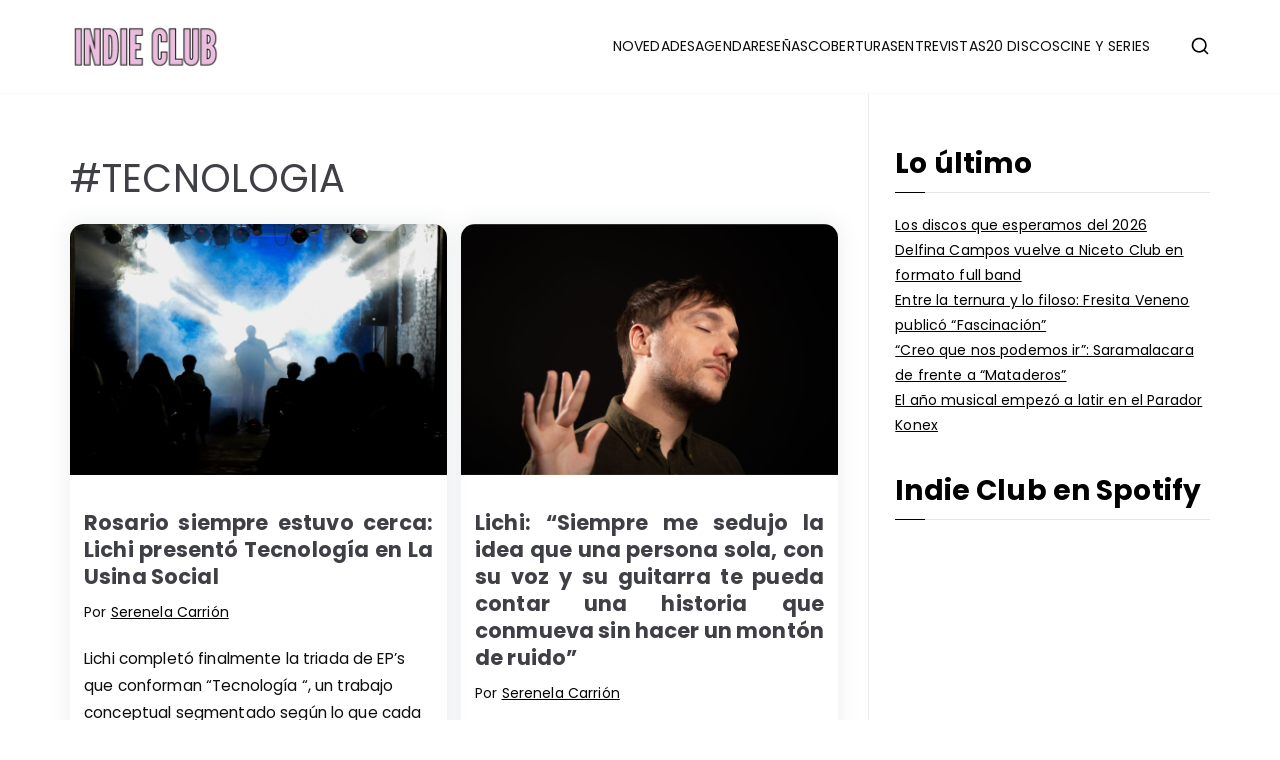

--- FILE ---
content_type: text/html; charset=UTF-8
request_url: https://indieclubargentina.com/tag/tecnologia/
body_size: 27290
content:

<!doctype html>
		<html lang="es-AR">
		
	<head>

				<meta charset="UTF-8">
		<meta name="viewport" content="width=device-width, initial-scale=1">
		<link rel="profile" href="http://gmpg.org/xfn/11">
		
		<meta name='robots' content='index, follow, max-image-preview:large, max-snippet:-1, max-video-preview:-1' />
	<style>img:is([sizes="auto" i], [sizes^="auto," i]) { contain-intrinsic-size: 3000px 1500px }</style>
	
	<!-- This site is optimized with the Yoast SEO plugin v20.7 - https://yoast.com/wordpress/plugins/seo/ -->
	<title>#TECNOLOGIA archivos - INDIE CLUB</title>
	<link rel="canonical" href="https://indieclubargentina.com/tag/tecnologia/" />
	<meta property="og:locale" content="es_ES" />
	<meta property="og:type" content="article" />
	<meta property="og:title" content="#TECNOLOGIA archivos - INDIE CLUB" />
	<meta property="og:url" content="https://indieclubargentina.com/tag/tecnologia/" />
	<meta property="og:site_name" content="INDIE CLUB" />
	<meta name="twitter:card" content="summary_large_image" />
	<meta name="twitter:site" content="@indieclubarg" />
	<script type="application/ld+json" class="yoast-schema-graph">{"@context":"https://schema.org","@graph":[{"@type":"CollectionPage","@id":"https://indieclubargentina.com/tag/tecnologia/","url":"https://indieclubargentina.com/tag/tecnologia/","name":"#TECNOLOGIA archivos - INDIE CLUB","isPartOf":{"@id":"https://indieclubargentina.com/#website"},"primaryImageOfPage":{"@id":"https://indieclubargentina.com/tag/tecnologia/#primaryimage"},"image":{"@id":"https://indieclubargentina.com/tag/tecnologia/#primaryimage"},"thumbnailUrl":"https://indieclubargentina.com/wp-content/uploads/2021/10/Portada-2020-Indie-Club-19801320-4.jpg","breadcrumb":{"@id":"https://indieclubargentina.com/tag/tecnologia/#breadcrumb"},"inLanguage":"es-AR"},{"@type":"ImageObject","inLanguage":"es-AR","@id":"https://indieclubargentina.com/tag/tecnologia/#primaryimage","url":"https://indieclubargentina.com/wp-content/uploads/2021/10/Portada-2020-Indie-Club-19801320-4.jpg","contentUrl":"https://indieclubargentina.com/wp-content/uploads/2021/10/Portada-2020-Indie-Club-19801320-4.jpg","width":1980,"height":1320,"caption":"lichi tecnologia presentacion disco reseña rosario"},{"@type":"BreadcrumbList","@id":"https://indieclubargentina.com/tag/tecnologia/#breadcrumb","itemListElement":[{"@type":"ListItem","position":1,"name":"Portada","item":"https://indieclubargentina.com/"},{"@type":"ListItem","position":2,"name":"#TECNOLOGIA"}]},{"@type":"WebSite","@id":"https://indieclubargentina.com/#website","url":"https://indieclubargentina.com/","name":"INDIE CLUB","description":"Noticias, entrevistas y coberturas de la escena indie","publisher":{"@id":"https://indieclubargentina.com/#organization"},"potentialAction":[{"@type":"SearchAction","target":{"@type":"EntryPoint","urlTemplate":"https://indieclubargentina.com/?s={search_term_string}"},"query-input":"required name=search_term_string"}],"inLanguage":"es-AR"},{"@type":"Organization","@id":"https://indieclubargentina.com/#organization","name":"Indie Club","url":"https://indieclubargentina.com/","logo":{"@type":"ImageObject","inLanguage":"es-AR","@id":"https://indieclubargentina.com/#/schema/logo/image/","url":"http://indieclubargentina.com/wp-content/uploads/2019/05/LOGO-INDIE-CLUB-1.png","contentUrl":"http://indieclubargentina.com/wp-content/uploads/2019/05/LOGO-INDIE-CLUB-1.png","width":1114,"height":1079,"caption":"Indie Club"},"image":{"@id":"https://indieclubargentina.com/#/schema/logo/image/"},"sameAs":["https://www.facebook.com/indieclubargentina","https://twitter.com/indieclubarg","https://www.instagram.com/indieclubargentina","https://www.youtube.com/channel/UCUZYRjbQxPtEnNtEpdtroUw"]}]}</script>
	<!-- / Yoast SEO plugin. -->


<link rel='dns-prefetch' href='//static.addtoany.com' />
<link rel='dns-prefetch' href='//stats.wp.com' />
<link rel='dns-prefetch' href='//fonts.googleapis.com' />
		<!-- This site uses the Google Analytics by MonsterInsights plugin v9.8.0 - Using Analytics tracking - https://www.monsterinsights.com/ -->
							<script src="//www.googletagmanager.com/gtag/js?id=G-CL6LC44RCS"  data-cfasync="false" data-wpfc-render="false" type="text/javascript" async></script>
			<script data-cfasync="false" data-wpfc-render="false" type="text/javascript">
				var mi_version = '9.8.0';
				var mi_track_user = true;
				var mi_no_track_reason = '';
								var MonsterInsightsDefaultLocations = {"page_location":"https:\/\/indieclubargentina.com\/tag\/tecnologia\/"};
								if ( typeof MonsterInsightsPrivacyGuardFilter === 'function' ) {
					var MonsterInsightsLocations = (typeof MonsterInsightsExcludeQuery === 'object') ? MonsterInsightsPrivacyGuardFilter( MonsterInsightsExcludeQuery ) : MonsterInsightsPrivacyGuardFilter( MonsterInsightsDefaultLocations );
				} else {
					var MonsterInsightsLocations = (typeof MonsterInsightsExcludeQuery === 'object') ? MonsterInsightsExcludeQuery : MonsterInsightsDefaultLocations;
				}

								var disableStrs = [
										'ga-disable-G-CL6LC44RCS',
									];

				/* Function to detect opted out users */
				function __gtagTrackerIsOptedOut() {
					for (var index = 0; index < disableStrs.length; index++) {
						if (document.cookie.indexOf(disableStrs[index] + '=true') > -1) {
							return true;
						}
					}

					return false;
				}

				/* Disable tracking if the opt-out cookie exists. */
				if (__gtagTrackerIsOptedOut()) {
					for (var index = 0; index < disableStrs.length; index++) {
						window[disableStrs[index]] = true;
					}
				}

				/* Opt-out function */
				function __gtagTrackerOptout() {
					for (var index = 0; index < disableStrs.length; index++) {
						document.cookie = disableStrs[index] + '=true; expires=Thu, 31 Dec 2099 23:59:59 UTC; path=/';
						window[disableStrs[index]] = true;
					}
				}

				if ('undefined' === typeof gaOptout) {
					function gaOptout() {
						__gtagTrackerOptout();
					}
				}
								window.dataLayer = window.dataLayer || [];

				window.MonsterInsightsDualTracker = {
					helpers: {},
					trackers: {},
				};
				if (mi_track_user) {
					function __gtagDataLayer() {
						dataLayer.push(arguments);
					}

					function __gtagTracker(type, name, parameters) {
						if (!parameters) {
							parameters = {};
						}

						if (parameters.send_to) {
							__gtagDataLayer.apply(null, arguments);
							return;
						}

						if (type === 'event') {
														parameters.send_to = monsterinsights_frontend.v4_id;
							var hookName = name;
							if (typeof parameters['event_category'] !== 'undefined') {
								hookName = parameters['event_category'] + ':' + name;
							}

							if (typeof MonsterInsightsDualTracker.trackers[hookName] !== 'undefined') {
								MonsterInsightsDualTracker.trackers[hookName](parameters);
							} else {
								__gtagDataLayer('event', name, parameters);
							}
							
						} else {
							__gtagDataLayer.apply(null, arguments);
						}
					}

					__gtagTracker('js', new Date());
					__gtagTracker('set', {
						'developer_id.dZGIzZG': true,
											});
					if ( MonsterInsightsLocations.page_location ) {
						__gtagTracker('set', MonsterInsightsLocations);
					}
										__gtagTracker('config', 'G-CL6LC44RCS', {"forceSSL":"true","link_attribution":"true"} );
										window.gtag = __gtagTracker;										(function () {
						/* https://developers.google.com/analytics/devguides/collection/analyticsjs/ */
						/* ga and __gaTracker compatibility shim. */
						var noopfn = function () {
							return null;
						};
						var newtracker = function () {
							return new Tracker();
						};
						var Tracker = function () {
							return null;
						};
						var p = Tracker.prototype;
						p.get = noopfn;
						p.set = noopfn;
						p.send = function () {
							var args = Array.prototype.slice.call(arguments);
							args.unshift('send');
							__gaTracker.apply(null, args);
						};
						var __gaTracker = function () {
							var len = arguments.length;
							if (len === 0) {
								return;
							}
							var f = arguments[len - 1];
							if (typeof f !== 'object' || f === null || typeof f.hitCallback !== 'function') {
								if ('send' === arguments[0]) {
									var hitConverted, hitObject = false, action;
									if ('event' === arguments[1]) {
										if ('undefined' !== typeof arguments[3]) {
											hitObject = {
												'eventAction': arguments[3],
												'eventCategory': arguments[2],
												'eventLabel': arguments[4],
												'value': arguments[5] ? arguments[5] : 1,
											}
										}
									}
									if ('pageview' === arguments[1]) {
										if ('undefined' !== typeof arguments[2]) {
											hitObject = {
												'eventAction': 'page_view',
												'page_path': arguments[2],
											}
										}
									}
									if (typeof arguments[2] === 'object') {
										hitObject = arguments[2];
									}
									if (typeof arguments[5] === 'object') {
										Object.assign(hitObject, arguments[5]);
									}
									if ('undefined' !== typeof arguments[1].hitType) {
										hitObject = arguments[1];
										if ('pageview' === hitObject.hitType) {
											hitObject.eventAction = 'page_view';
										}
									}
									if (hitObject) {
										action = 'timing' === arguments[1].hitType ? 'timing_complete' : hitObject.eventAction;
										hitConverted = mapArgs(hitObject);
										__gtagTracker('event', action, hitConverted);
									}
								}
								return;
							}

							function mapArgs(args) {
								var arg, hit = {};
								var gaMap = {
									'eventCategory': 'event_category',
									'eventAction': 'event_action',
									'eventLabel': 'event_label',
									'eventValue': 'event_value',
									'nonInteraction': 'non_interaction',
									'timingCategory': 'event_category',
									'timingVar': 'name',
									'timingValue': 'value',
									'timingLabel': 'event_label',
									'page': 'page_path',
									'location': 'page_location',
									'title': 'page_title',
									'referrer' : 'page_referrer',
								};
								for (arg in args) {
																		if (!(!args.hasOwnProperty(arg) || !gaMap.hasOwnProperty(arg))) {
										hit[gaMap[arg]] = args[arg];
									} else {
										hit[arg] = args[arg];
									}
								}
								return hit;
							}

							try {
								f.hitCallback();
							} catch (ex) {
							}
						};
						__gaTracker.create = newtracker;
						__gaTracker.getByName = newtracker;
						__gaTracker.getAll = function () {
							return [];
						};
						__gaTracker.remove = noopfn;
						__gaTracker.loaded = true;
						window['__gaTracker'] = __gaTracker;
					})();
									} else {
										console.log("");
					(function () {
						function __gtagTracker() {
							return null;
						}

						window['__gtagTracker'] = __gtagTracker;
						window['gtag'] = __gtagTracker;
					})();
									}
			</script>
			
							<!-- / Google Analytics by MonsterInsights -->
		<script type="text/javascript">
/* <![CDATA[ */
window._wpemojiSettings = {"baseUrl":"https:\/\/s.w.org\/images\/core\/emoji\/16.0.1\/72x72\/","ext":".png","svgUrl":"https:\/\/s.w.org\/images\/core\/emoji\/16.0.1\/svg\/","svgExt":".svg","source":{"concatemoji":"https:\/\/indieclubargentina.com\/wp-includes\/js\/wp-emoji-release.min.js?ver=6.8.3"}};
/*! This file is auto-generated */
!function(s,n){var o,i,e;function c(e){try{var t={supportTests:e,timestamp:(new Date).valueOf()};sessionStorage.setItem(o,JSON.stringify(t))}catch(e){}}function p(e,t,n){e.clearRect(0,0,e.canvas.width,e.canvas.height),e.fillText(t,0,0);var t=new Uint32Array(e.getImageData(0,0,e.canvas.width,e.canvas.height).data),a=(e.clearRect(0,0,e.canvas.width,e.canvas.height),e.fillText(n,0,0),new Uint32Array(e.getImageData(0,0,e.canvas.width,e.canvas.height).data));return t.every(function(e,t){return e===a[t]})}function u(e,t){e.clearRect(0,0,e.canvas.width,e.canvas.height),e.fillText(t,0,0);for(var n=e.getImageData(16,16,1,1),a=0;a<n.data.length;a++)if(0!==n.data[a])return!1;return!0}function f(e,t,n,a){switch(t){case"flag":return n(e,"\ud83c\udff3\ufe0f\u200d\u26a7\ufe0f","\ud83c\udff3\ufe0f\u200b\u26a7\ufe0f")?!1:!n(e,"\ud83c\udde8\ud83c\uddf6","\ud83c\udde8\u200b\ud83c\uddf6")&&!n(e,"\ud83c\udff4\udb40\udc67\udb40\udc62\udb40\udc65\udb40\udc6e\udb40\udc67\udb40\udc7f","\ud83c\udff4\u200b\udb40\udc67\u200b\udb40\udc62\u200b\udb40\udc65\u200b\udb40\udc6e\u200b\udb40\udc67\u200b\udb40\udc7f");case"emoji":return!a(e,"\ud83e\udedf")}return!1}function g(e,t,n,a){var r="undefined"!=typeof WorkerGlobalScope&&self instanceof WorkerGlobalScope?new OffscreenCanvas(300,150):s.createElement("canvas"),o=r.getContext("2d",{willReadFrequently:!0}),i=(o.textBaseline="top",o.font="600 32px Arial",{});return e.forEach(function(e){i[e]=t(o,e,n,a)}),i}function t(e){var t=s.createElement("script");t.src=e,t.defer=!0,s.head.appendChild(t)}"undefined"!=typeof Promise&&(o="wpEmojiSettingsSupports",i=["flag","emoji"],n.supports={everything:!0,everythingExceptFlag:!0},e=new Promise(function(e){s.addEventListener("DOMContentLoaded",e,{once:!0})}),new Promise(function(t){var n=function(){try{var e=JSON.parse(sessionStorage.getItem(o));if("object"==typeof e&&"number"==typeof e.timestamp&&(new Date).valueOf()<e.timestamp+604800&&"object"==typeof e.supportTests)return e.supportTests}catch(e){}return null}();if(!n){if("undefined"!=typeof Worker&&"undefined"!=typeof OffscreenCanvas&&"undefined"!=typeof URL&&URL.createObjectURL&&"undefined"!=typeof Blob)try{var e="postMessage("+g.toString()+"("+[JSON.stringify(i),f.toString(),p.toString(),u.toString()].join(",")+"));",a=new Blob([e],{type:"text/javascript"}),r=new Worker(URL.createObjectURL(a),{name:"wpTestEmojiSupports"});return void(r.onmessage=function(e){c(n=e.data),r.terminate(),t(n)})}catch(e){}c(n=g(i,f,p,u))}t(n)}).then(function(e){for(var t in e)n.supports[t]=e[t],n.supports.everything=n.supports.everything&&n.supports[t],"flag"!==t&&(n.supports.everythingExceptFlag=n.supports.everythingExceptFlag&&n.supports[t]);n.supports.everythingExceptFlag=n.supports.everythingExceptFlag&&!n.supports.flag,n.DOMReady=!1,n.readyCallback=function(){n.DOMReady=!0}}).then(function(){return e}).then(function(){var e;n.supports.everything||(n.readyCallback(),(e=n.source||{}).concatemoji?t(e.concatemoji):e.wpemoji&&e.twemoji&&(t(e.twemoji),t(e.wpemoji)))}))}((window,document),window._wpemojiSettings);
/* ]]> */
</script>

<style id='wp-emoji-styles-inline-css' type='text/css'>

	img.wp-smiley, img.emoji {
		display: inline !important;
		border: none !important;
		box-shadow: none !important;
		height: 1em !important;
		width: 1em !important;
		margin: 0 0.07em !important;
		vertical-align: -0.1em !important;
		background: none !important;
		padding: 0 !important;
	}
</style>
<link rel='stylesheet' id='wp-block-library-css' href='https://indieclubargentina.com/wp-includes/css/dist/block-library/style.min.css?ver=6.8.3' type='text/css' media='all' />
<style id='wp-block-library-theme-inline-css' type='text/css'>
.wp-block-audio :where(figcaption){color:#555;font-size:13px;text-align:center}.is-dark-theme .wp-block-audio :where(figcaption){color:#ffffffa6}.wp-block-audio{margin:0 0 1em}.wp-block-code{border:1px solid #ccc;border-radius:4px;font-family:Menlo,Consolas,monaco,monospace;padding:.8em 1em}.wp-block-embed :where(figcaption){color:#555;font-size:13px;text-align:center}.is-dark-theme .wp-block-embed :where(figcaption){color:#ffffffa6}.wp-block-embed{margin:0 0 1em}.blocks-gallery-caption{color:#555;font-size:13px;text-align:center}.is-dark-theme .blocks-gallery-caption{color:#ffffffa6}:root :where(.wp-block-image figcaption){color:#555;font-size:13px;text-align:center}.is-dark-theme :root :where(.wp-block-image figcaption){color:#ffffffa6}.wp-block-image{margin:0 0 1em}.wp-block-pullquote{border-bottom:4px solid;border-top:4px solid;color:currentColor;margin-bottom:1.75em}.wp-block-pullquote cite,.wp-block-pullquote footer,.wp-block-pullquote__citation{color:currentColor;font-size:.8125em;font-style:normal;text-transform:uppercase}.wp-block-quote{border-left:.25em solid;margin:0 0 1.75em;padding-left:1em}.wp-block-quote cite,.wp-block-quote footer{color:currentColor;font-size:.8125em;font-style:normal;position:relative}.wp-block-quote:where(.has-text-align-right){border-left:none;border-right:.25em solid;padding-left:0;padding-right:1em}.wp-block-quote:where(.has-text-align-center){border:none;padding-left:0}.wp-block-quote.is-large,.wp-block-quote.is-style-large,.wp-block-quote:where(.is-style-plain){border:none}.wp-block-search .wp-block-search__label{font-weight:700}.wp-block-search__button{border:1px solid #ccc;padding:.375em .625em}:where(.wp-block-group.has-background){padding:1.25em 2.375em}.wp-block-separator.has-css-opacity{opacity:.4}.wp-block-separator{border:none;border-bottom:2px solid;margin-left:auto;margin-right:auto}.wp-block-separator.has-alpha-channel-opacity{opacity:1}.wp-block-separator:not(.is-style-wide):not(.is-style-dots){width:100px}.wp-block-separator.has-background:not(.is-style-dots){border-bottom:none;height:1px}.wp-block-separator.has-background:not(.is-style-wide):not(.is-style-dots){height:2px}.wp-block-table{margin:0 0 1em}.wp-block-table td,.wp-block-table th{word-break:normal}.wp-block-table :where(figcaption){color:#555;font-size:13px;text-align:center}.is-dark-theme .wp-block-table :where(figcaption){color:#ffffffa6}.wp-block-video :where(figcaption){color:#555;font-size:13px;text-align:center}.is-dark-theme .wp-block-video :where(figcaption){color:#ffffffa6}.wp-block-video{margin:0 0 1em}:root :where(.wp-block-template-part.has-background){margin-bottom:0;margin-top:0;padding:1.25em 2.375em}
</style>
<link rel='stylesheet' id='mediaelement-css' href='https://indieclubargentina.com/wp-includes/js/mediaelement/mediaelementplayer-legacy.min.css?ver=4.2.17' type='text/css' media='all' />
<link rel='stylesheet' id='wp-mediaelement-css' href='https://indieclubargentina.com/wp-includes/js/mediaelement/wp-mediaelement.min.css?ver=6.8.3' type='text/css' media='all' />
<style id='jetpack-sharing-buttons-style-inline-css' type='text/css'>
.jetpack-sharing-buttons__services-list{display:flex;flex-direction:row;flex-wrap:wrap;gap:0;list-style-type:none;margin:5px;padding:0}.jetpack-sharing-buttons__services-list.has-small-icon-size{font-size:12px}.jetpack-sharing-buttons__services-list.has-normal-icon-size{font-size:16px}.jetpack-sharing-buttons__services-list.has-large-icon-size{font-size:24px}.jetpack-sharing-buttons__services-list.has-huge-icon-size{font-size:36px}@media print{.jetpack-sharing-buttons__services-list{display:none!important}}.editor-styles-wrapper .wp-block-jetpack-sharing-buttons{gap:0;padding-inline-start:0}ul.jetpack-sharing-buttons__services-list.has-background{padding:1.25em 2.375em}
</style>
<style id='powerpress-player-block-style-inline-css' type='text/css'>


</style>
<style id='global-styles-inline-css' type='text/css'>
:root{--wp--preset--aspect-ratio--square: 1;--wp--preset--aspect-ratio--4-3: 4/3;--wp--preset--aspect-ratio--3-4: 3/4;--wp--preset--aspect-ratio--3-2: 3/2;--wp--preset--aspect-ratio--2-3: 2/3;--wp--preset--aspect-ratio--16-9: 16/9;--wp--preset--aspect-ratio--9-16: 9/16;--wp--preset--color--black: #000000;--wp--preset--color--cyan-bluish-gray: #abb8c3;--wp--preset--color--white: #ffffff;--wp--preset--color--pale-pink: #f78da7;--wp--preset--color--vivid-red: #cf2e2e;--wp--preset--color--luminous-vivid-orange: #ff6900;--wp--preset--color--luminous-vivid-amber: #fcb900;--wp--preset--color--light-green-cyan: #7bdcb5;--wp--preset--color--vivid-green-cyan: #00d084;--wp--preset--color--pale-cyan-blue: #8ed1fc;--wp--preset--color--vivid-cyan-blue: #0693e3;--wp--preset--color--vivid-purple: #9b51e0;--wp--preset--gradient--vivid-cyan-blue-to-vivid-purple: linear-gradient(135deg,rgba(6,147,227,1) 0%,rgb(155,81,224) 100%);--wp--preset--gradient--light-green-cyan-to-vivid-green-cyan: linear-gradient(135deg,rgb(122,220,180) 0%,rgb(0,208,130) 100%);--wp--preset--gradient--luminous-vivid-amber-to-luminous-vivid-orange: linear-gradient(135deg,rgba(252,185,0,1) 0%,rgba(255,105,0,1) 100%);--wp--preset--gradient--luminous-vivid-orange-to-vivid-red: linear-gradient(135deg,rgba(255,105,0,1) 0%,rgb(207,46,46) 100%);--wp--preset--gradient--very-light-gray-to-cyan-bluish-gray: linear-gradient(135deg,rgb(238,238,238) 0%,rgb(169,184,195) 100%);--wp--preset--gradient--cool-to-warm-spectrum: linear-gradient(135deg,rgb(74,234,220) 0%,rgb(151,120,209) 20%,rgb(207,42,186) 40%,rgb(238,44,130) 60%,rgb(251,105,98) 80%,rgb(254,248,76) 100%);--wp--preset--gradient--blush-light-purple: linear-gradient(135deg,rgb(255,206,236) 0%,rgb(152,150,240) 100%);--wp--preset--gradient--blush-bordeaux: linear-gradient(135deg,rgb(254,205,165) 0%,rgb(254,45,45) 50%,rgb(107,0,62) 100%);--wp--preset--gradient--luminous-dusk: linear-gradient(135deg,rgb(255,203,112) 0%,rgb(199,81,192) 50%,rgb(65,88,208) 100%);--wp--preset--gradient--pale-ocean: linear-gradient(135deg,rgb(255,245,203) 0%,rgb(182,227,212) 50%,rgb(51,167,181) 100%);--wp--preset--gradient--electric-grass: linear-gradient(135deg,rgb(202,248,128) 0%,rgb(113,206,126) 100%);--wp--preset--gradient--midnight: linear-gradient(135deg,rgb(2,3,129) 0%,rgb(40,116,252) 100%);--wp--preset--font-size--small: 13px;--wp--preset--font-size--medium: 20px;--wp--preset--font-size--large: 36px;--wp--preset--font-size--x-large: 42px;--wp--preset--spacing--20: 0.44rem;--wp--preset--spacing--30: 0.67rem;--wp--preset--spacing--40: 1rem;--wp--preset--spacing--50: 1.5rem;--wp--preset--spacing--60: 2.25rem;--wp--preset--spacing--70: 3.38rem;--wp--preset--spacing--80: 5.06rem;--wp--preset--shadow--natural: 6px 6px 9px rgba(0, 0, 0, 0.2);--wp--preset--shadow--deep: 12px 12px 50px rgba(0, 0, 0, 0.4);--wp--preset--shadow--sharp: 6px 6px 0px rgba(0, 0, 0, 0.2);--wp--preset--shadow--outlined: 6px 6px 0px -3px rgba(255, 255, 255, 1), 6px 6px rgba(0, 0, 0, 1);--wp--preset--shadow--crisp: 6px 6px 0px rgba(0, 0, 0, 1);}:root { --wp--style--global--content-size: 760px;--wp--style--global--wide-size: 1160px; }:where(body) { margin: 0; }.wp-site-blocks > .alignleft { float: left; margin-right: 2em; }.wp-site-blocks > .alignright { float: right; margin-left: 2em; }.wp-site-blocks > .aligncenter { justify-content: center; margin-left: auto; margin-right: auto; }:where(.wp-site-blocks) > * { margin-block-start: 24px; margin-block-end: 0; }:where(.wp-site-blocks) > :first-child { margin-block-start: 0; }:where(.wp-site-blocks) > :last-child { margin-block-end: 0; }:root { --wp--style--block-gap: 24px; }:root :where(.is-layout-flow) > :first-child{margin-block-start: 0;}:root :where(.is-layout-flow) > :last-child{margin-block-end: 0;}:root :where(.is-layout-flow) > *{margin-block-start: 24px;margin-block-end: 0;}:root :where(.is-layout-constrained) > :first-child{margin-block-start: 0;}:root :where(.is-layout-constrained) > :last-child{margin-block-end: 0;}:root :where(.is-layout-constrained) > *{margin-block-start: 24px;margin-block-end: 0;}:root :where(.is-layout-flex){gap: 24px;}:root :where(.is-layout-grid){gap: 24px;}.is-layout-flow > .alignleft{float: left;margin-inline-start: 0;margin-inline-end: 2em;}.is-layout-flow > .alignright{float: right;margin-inline-start: 2em;margin-inline-end: 0;}.is-layout-flow > .aligncenter{margin-left: auto !important;margin-right: auto !important;}.is-layout-constrained > .alignleft{float: left;margin-inline-start: 0;margin-inline-end: 2em;}.is-layout-constrained > .alignright{float: right;margin-inline-start: 2em;margin-inline-end: 0;}.is-layout-constrained > .aligncenter{margin-left: auto !important;margin-right: auto !important;}.is-layout-constrained > :where(:not(.alignleft):not(.alignright):not(.alignfull)){max-width: var(--wp--style--global--content-size);margin-left: auto !important;margin-right: auto !important;}.is-layout-constrained > .alignwide{max-width: var(--wp--style--global--wide-size);}body .is-layout-flex{display: flex;}.is-layout-flex{flex-wrap: wrap;align-items: center;}.is-layout-flex > :is(*, div){margin: 0;}body .is-layout-grid{display: grid;}.is-layout-grid > :is(*, div){margin: 0;}body{padding-top: 0px;padding-right: 0px;padding-bottom: 0px;padding-left: 0px;}a:where(:not(.wp-element-button)){text-decoration: underline;}:root :where(.wp-element-button, .wp-block-button__link){background-color: #32373c;border-width: 0;color: #fff;font-family: inherit;font-size: inherit;line-height: inherit;padding: calc(0.667em + 2px) calc(1.333em + 2px);text-decoration: none;}.has-black-color{color: var(--wp--preset--color--black) !important;}.has-cyan-bluish-gray-color{color: var(--wp--preset--color--cyan-bluish-gray) !important;}.has-white-color{color: var(--wp--preset--color--white) !important;}.has-pale-pink-color{color: var(--wp--preset--color--pale-pink) !important;}.has-vivid-red-color{color: var(--wp--preset--color--vivid-red) !important;}.has-luminous-vivid-orange-color{color: var(--wp--preset--color--luminous-vivid-orange) !important;}.has-luminous-vivid-amber-color{color: var(--wp--preset--color--luminous-vivid-amber) !important;}.has-light-green-cyan-color{color: var(--wp--preset--color--light-green-cyan) !important;}.has-vivid-green-cyan-color{color: var(--wp--preset--color--vivid-green-cyan) !important;}.has-pale-cyan-blue-color{color: var(--wp--preset--color--pale-cyan-blue) !important;}.has-vivid-cyan-blue-color{color: var(--wp--preset--color--vivid-cyan-blue) !important;}.has-vivid-purple-color{color: var(--wp--preset--color--vivid-purple) !important;}.has-black-background-color{background-color: var(--wp--preset--color--black) !important;}.has-cyan-bluish-gray-background-color{background-color: var(--wp--preset--color--cyan-bluish-gray) !important;}.has-white-background-color{background-color: var(--wp--preset--color--white) !important;}.has-pale-pink-background-color{background-color: var(--wp--preset--color--pale-pink) !important;}.has-vivid-red-background-color{background-color: var(--wp--preset--color--vivid-red) !important;}.has-luminous-vivid-orange-background-color{background-color: var(--wp--preset--color--luminous-vivid-orange) !important;}.has-luminous-vivid-amber-background-color{background-color: var(--wp--preset--color--luminous-vivid-amber) !important;}.has-light-green-cyan-background-color{background-color: var(--wp--preset--color--light-green-cyan) !important;}.has-vivid-green-cyan-background-color{background-color: var(--wp--preset--color--vivid-green-cyan) !important;}.has-pale-cyan-blue-background-color{background-color: var(--wp--preset--color--pale-cyan-blue) !important;}.has-vivid-cyan-blue-background-color{background-color: var(--wp--preset--color--vivid-cyan-blue) !important;}.has-vivid-purple-background-color{background-color: var(--wp--preset--color--vivid-purple) !important;}.has-black-border-color{border-color: var(--wp--preset--color--black) !important;}.has-cyan-bluish-gray-border-color{border-color: var(--wp--preset--color--cyan-bluish-gray) !important;}.has-white-border-color{border-color: var(--wp--preset--color--white) !important;}.has-pale-pink-border-color{border-color: var(--wp--preset--color--pale-pink) !important;}.has-vivid-red-border-color{border-color: var(--wp--preset--color--vivid-red) !important;}.has-luminous-vivid-orange-border-color{border-color: var(--wp--preset--color--luminous-vivid-orange) !important;}.has-luminous-vivid-amber-border-color{border-color: var(--wp--preset--color--luminous-vivid-amber) !important;}.has-light-green-cyan-border-color{border-color: var(--wp--preset--color--light-green-cyan) !important;}.has-vivid-green-cyan-border-color{border-color: var(--wp--preset--color--vivid-green-cyan) !important;}.has-pale-cyan-blue-border-color{border-color: var(--wp--preset--color--pale-cyan-blue) !important;}.has-vivid-cyan-blue-border-color{border-color: var(--wp--preset--color--vivid-cyan-blue) !important;}.has-vivid-purple-border-color{border-color: var(--wp--preset--color--vivid-purple) !important;}.has-vivid-cyan-blue-to-vivid-purple-gradient-background{background: var(--wp--preset--gradient--vivid-cyan-blue-to-vivid-purple) !important;}.has-light-green-cyan-to-vivid-green-cyan-gradient-background{background: var(--wp--preset--gradient--light-green-cyan-to-vivid-green-cyan) !important;}.has-luminous-vivid-amber-to-luminous-vivid-orange-gradient-background{background: var(--wp--preset--gradient--luminous-vivid-amber-to-luminous-vivid-orange) !important;}.has-luminous-vivid-orange-to-vivid-red-gradient-background{background: var(--wp--preset--gradient--luminous-vivid-orange-to-vivid-red) !important;}.has-very-light-gray-to-cyan-bluish-gray-gradient-background{background: var(--wp--preset--gradient--very-light-gray-to-cyan-bluish-gray) !important;}.has-cool-to-warm-spectrum-gradient-background{background: var(--wp--preset--gradient--cool-to-warm-spectrum) !important;}.has-blush-light-purple-gradient-background{background: var(--wp--preset--gradient--blush-light-purple) !important;}.has-blush-bordeaux-gradient-background{background: var(--wp--preset--gradient--blush-bordeaux) !important;}.has-luminous-dusk-gradient-background{background: var(--wp--preset--gradient--luminous-dusk) !important;}.has-pale-ocean-gradient-background{background: var(--wp--preset--gradient--pale-ocean) !important;}.has-electric-grass-gradient-background{background: var(--wp--preset--gradient--electric-grass) !important;}.has-midnight-gradient-background{background: var(--wp--preset--gradient--midnight) !important;}.has-small-font-size{font-size: var(--wp--preset--font-size--small) !important;}.has-medium-font-size{font-size: var(--wp--preset--font-size--medium) !important;}.has-large-font-size{font-size: var(--wp--preset--font-size--large) !important;}.has-x-large-font-size{font-size: var(--wp--preset--font-size--x-large) !important;}
:root :where(.wp-block-pullquote){font-size: 1.5em;line-height: 1.6;}
</style>
<link rel='stylesheet' id='contact-form-7-css' href='https://indieclubargentina.com/wp-content/plugins/contact-form-7/includes/css/styles.css?ver=5.6.4' type='text/css' media='all' />
<link rel='stylesheet' id='photection-style-css' href='https://indieclubargentina.com/wp-content/plugins/photection/public/resources/build/photection.css?ver=1.0.0' type='text/css' media='all' />
<style id='photection-style-inline-css' type='text/css'>

		img {
			-webkit-user-drag: none;
			user-drag: none;
			-webkit-touch-callout: none;
			-webkit-user-select: none;
			-moz-user-select: none;
			-ms-user-select: none;
			user-select: none; 
		}
</style>
<link rel='stylesheet' id='related-posts-by-taxonomy-css' href='https://indieclubargentina.com/wp-content/plugins/related-posts-by-taxonomy/includes/assets/css/styles.css?ver=6.8.3' type='text/css' media='all' />
<link rel='stylesheet' id='wpos-slick-style-css' href='https://indieclubargentina.com/wp-content/plugins/wp-responsive-recent-post-slider/assets/css/slick.css?ver=3.6.5' type='text/css' media='all' />
<link rel='stylesheet' id='wppsac-public-style-css' href='https://indieclubargentina.com/wp-content/plugins/wp-responsive-recent-post-slider/assets/css/recent-post-style.css?ver=3.6.5' type='text/css' media='all' />
<link rel='stylesheet' id='font-awesome-all-css' href='https://indieclubargentina.com/wp-content/themes/zakra/inc/customizer/customind/assets/fontawesome/v6/css/all.min.css?ver=6.2.4' type='text/css' media='all' />
<link rel='stylesheet' id='zakra_google_fonts-css' href='https://fonts.googleapis.com/css?family=Poppins%3A400%2C700&#038;ver=4.1.8' type='text/css' media='all' />
<link rel='stylesheet' id='zakra-style-css' href='https://indieclubargentina.com/wp-content/themes/zakra/style.css?ver=4.1.8' type='text/css' media='all' />
<style id='zakra-style-inline-css' type='text/css'>
:root{--top-grid-columns: 4;
			--main-grid-columns: 4;
			--bottom-grid-columns: 1;
			} .zak-footer-builder .zak-bottom-row{justify-items: center;} .zak-footer-builder .zak-footer-bottom-row .zak-footer-col{flex-direction: column;}.zak-footer-builder .zak-footer-main-row .zak-footer-col{flex-direction: column;}.zak-footer-builder .zak-footer-top-row .zak-footer-col{flex-direction: column;}.zak-footer-builder .zak-copyright{text-align: center;}.zak-footer-builder .zak-footer-nav{display: flex; justify-content: center;}.zak-footer-builder .zak-footer-nav-2{display: flex; justify-content: center;}.zak-footer-builder .zak-html-1{text-align: center;}.zak-footer-builder .zak-html-2{text-align: center;}.zak-footer-builder .footer-social-icons{text-align: ;}.zak-footer-builder .widget-footer-sidebar-1{text-align: ;}.zak-footer-builder .widget-footer-sidebar-2{text-align: ;}.zak-footer-builder .widget-footer-sidebar-3{text-align: ;}.zak-footer-builder .widget-footer-sidebar-4{text-align: ;}.zak-footer-builder .widget-footer-bar-col-1-sidebar{text-align: ;}.zak-footer-builder .widget-footer-bar-col-2-sidebar{text-align: ;} :root{--zakra-color-1: #eaf3fb;--zakra-color-2: #bfdcf3;--zakra-color-3: #94c4eb;--zakra-color-4: #6aace2;--zakra-color-5: #257bc1;--zakra-color-6: #1d6096;--zakra-color-7: #15446b;--zakra-color-8: #0c2941;--zakra-color-9: #040e16;}.zak-container{max-width:1140px;} .zak-container--boxed .zak-site{max-width:1140px;}@media screen and (min-width: 768px) {.zak-primary{width:70%;}}a:hover, a:focus,
				.zak-primary-nav ul li:hover > a,
				.zak-primary-nav ul .current_page_item > a,
				.zak-entry-summary a,
				.zak-entry-meta a, .zak-post-content .zak-entry-footer a:hover,
				.pagebuilder-content a, .zak-style-2 .zak-entry-meta span,
				.zak-style-2 .zak-entry-meta a,
				.entry-title:hover a,
				.zak-breadcrumbs .trail-items a,
				.breadcrumbs .trail-items a,
				.entry-content a,
				.edit-link a,
				.zak-footer-bar a:hover,
				.widget li a,
				#comments .comment-content a,
				#comments .reply,
				button:hover,
				.zak-button:hover,
				.zak-entry-footer .edit-link a,
				.zak-header-action .yith-wcwl-items-count .yith-wcwl-icon span,
				.pagebuilder-content a, .zak-entry-footer a,
				.zak-header-buttons .zak-header-button--2 .zak-button,
				.zak-header-buttons .zak-header-button .zak-button:hover,
				.woocommerce-cart .coupon button.button{color:#000000;}.zak-post-content .entry-button:hover .zak-icon,
				.zak-error-404 .zak-button:hover svg,
				.zak-style-2 .zak-entry-meta span .zak-icon,
				.entry-button .zak-icon{fill:#000000;}blockquote, .wp-block-quote,
				button, input[type="button"],
				input[type="reset"],
				input[type="submit"],
				.wp-block-button .wp-block-button__link,
				blockquote.has-text-align-right, .wp-block-quote.has-text-align-right,
				button:hover,
				.wp-block-button .wp-block-button__link:hover,
				.zak-button:hover,
				.zak-header-buttons .zak-header-button .zak-button,
				.zak-header-buttons .zak-header-button.zak-header-button--2 .zak-button,
				.zak-header-buttons .zak-header-button .zak-button:hover,
				.woocommerce-cart .coupon button.button,
				.woocommerce-cart .actions > button.button{border-color:#000000;}.zak-primary-nav.zak-layout-1-style-2 > ul > li.current_page_item > a::before,
				.zak-primary-nav.zak-layout-1-style-2 > ul a:hover::before,
				.zak-primary-nav.zak-layout-1-style-2 > ul > li.current-menu-item > a::before,
				.zak-primary-nav.zak-layout-1-style-3 > ul > li.current_page_item > a::before,
				.zak-primary-nav.zak-layout-1-style-3 > ul > li.current-menu-item > a::before,
				.zak-primary-nav.zak-layout-1-style-4 > ul > li.current_page_item > a::before,
				.zak-primary-nav.zak-layout-1-style-4 > ul > li.current-menu-item > a::before,
				.zak-scroll-to-top:hover, button, input[type="button"], input[type="reset"],
				input[type="submit"], .zak-header-buttons .zak-header-button--1 .zak-button,
				.wp-block-button .wp-block-button__link,
				.zak-menu-item-cart .cart-page-link .count,
				.widget .wp-block-heading::before,
				#comments .comments-title::before,
				#comments .comment-reply-title::before,
				.widget .widget-title::before,
				.zak-footer-builder .zak-footer-main-row .widget .wp-block-heading::before,
				.zak-footer-builder .zak-footer-top-row .widget .wp-block-heading::before,
				.zak-footer-builder .zak-footer-bottom-row .widget .wp-block-heading::before,
				.zak-footer-builder .zak-footer-main-row .widget .widget-title::before,
				.zak-footer-builder .zak-footer-top-row .widget .widget-title::before,
				.zak-footer-builder .zak-footer-bottom-row .widget .widget-title::before,
				.woocommerce-cart .actions .coupon button.button:hover,
				.woocommerce-cart .actions > button.button,
				.woocommerce-cart .actions > button.button:hover{background-color:#000000;}button, input[type="button"],
				input[type="reset"],
				input[type="submit"],
				.wp-block-button .wp-block-button__link,
				.zak-button{border-color:#000000;background-color:#000000;}body, .woocommerce-ordering select{color:rgba(0,0,0,0.95);}.zak-header, .zak-post, .zak-secondary, .zak-footer-bar, .zak-primary-nav .sub-menu, .zak-primary-nav .sub-menu li, .posts-navigation, #comments, .post-navigation, blockquote, .wp-block-quote, .zak-posts .zak-post, .zak-content-area--boxed .widget{border-color:#e9ecef;}hr .zak-container--separate, {background-color:#e9ecef;}.entry-content a{color:rgba(196,0,130,0.6);}.zak-entry-footer a:hover,
				.entry-button:hover,
				.zak-entry-footer a:hover,
				.entry-content a:hover,
				.pagebuilder-content a:hover, .pagebuilder-content a:hover{color:rgba(255,0,221,0.48);}.entry-button:hover .zak-icon{fill:rgba(255,0,221,0.48);}body{font-family:Poppins;font-style:default;font-weight:400;font-size:14px;}h1, h2, h3, h4, h5, h6{font-family:Poppins;font-weight:700;}h1{font-family:default;font-weight:500;font-size:2.75rem;line-height:1.3;}h2{font-family:default;font-weight:500;font-size:2rem;line-height:1.3;}h3{font-family:default;font-weight:500;font-size:1.75rem;line-height:1.3;}h4{font-family:default;font-weight:500;font-size:1.5rem;line-height:1.3;}h5{font-family:default;font-weight:500;font-size:1.25rem;line-height:1.3;}h6{font-family:default;font-weight:500;font-size:1.1rem;line-height:1.3;}button, input[type="button"], input[type="reset"], input[type="submit"], .wp-block-button .wp-block-button__link{font-style:default;font-weight:400;}button, input[type="button"], input[type="reset"], input[type="submit"], #infinite-handle span, .wp-block-button .wp-block-button__link{background-color:#ed84cc;}button:hover, input[type="button"]:hover, input[type="reset"]:hover, input[type="submit"]:hover, #infinite-handle span:hover, .wp-block-button .wp-block-button__link:hover{background-color:#bc369d;}:root{--zak-root-font-size:14px;}.site-title{color:#blank;}.zak-header .zak-top-bar{background-color:#e9ecef;background-size:contain;}.zak-header .zak-main-header{background-color:#ffffff;background-size:contain;}.zak-header, .zak-header-sticky-wrapper .sticky-header{border-bottom-color:#fff7f7;}.has-page-header .zak-page-header{padding-top:20px;padding-right:0px;padding-bottom:20px;padding-left:0px;}.zak-page-header, .zak-container--separate .zak-page-header{background-color:#ebbedf;background-position:center center;background-size:contain;}.zak-footer-cols{background-color:#ffffff;}.zak-footer .zak-footer-cols a, .zak-footer-col .widget ul a{color:rgba(242,89,89,0.35);}body,body.page-template-pagebuilder{background-color:ffffff;}.zak-footer-bar{background-color:#ffffff;}.zak-footer-bar{color:#fafafa;}
.zak-cat-links, .zak-tags-links, .zak-comments-link { clip: rect(1px, 1px, 1px, 1px); height: 1px; position: absolute; overflow: hidden; width: 1px; }
</style>
<link rel='stylesheet' id='addtoany-css' href='https://indieclubargentina.com/wp-content/plugins/add-to-any/addtoany.min.css?ver=1.16' type='text/css' media='all' />
<link rel='stylesheet' id='master-addons-main-style-css' href='https://indieclubargentina.com/wp-content/plugins/master-addons/assets/css/master-addons-styles.css?ver=6.8.3' type='text/css' media='all' />
<!--n2css--><!--n2js--><script type="text/javascript" src="https://indieclubargentina.com/wp-content/plugins/google-analytics-for-wordpress/assets/js/frontend-gtag.min.js?ver=9.8.0" id="monsterinsights-frontend-script-js" async="async" data-wp-strategy="async"></script>
<script data-cfasync="false" data-wpfc-render="false" type="text/javascript" id='monsterinsights-frontend-script-js-extra'>/* <![CDATA[ */
var monsterinsights_frontend = {"js_events_tracking":"true","download_extensions":"doc,pdf,ppt,zip,xls,docx,pptx,xlsx","inbound_paths":"[{\"path\":\"\\\/go\\\/\",\"label\":\"affiliate\"},{\"path\":\"\\\/recommend\\\/\",\"label\":\"affiliate\"}]","home_url":"https:\/\/indieclubargentina.com","hash_tracking":"false","v4_id":"G-CL6LC44RCS"};/* ]]> */
</script>
<script type="text/javascript" id="addtoany-core-js-before">
/* <![CDATA[ */
window.a2a_config=window.a2a_config||{};a2a_config.callbacks=[];a2a_config.overlays=[];a2a_config.templates={};a2a_localize = {
	Share: "Share",
	Save: "Save",
	Subscribe: "Subscribe",
	Email: "Email",
	Bookmark: "Bookmark",
	ShowAll: "Show all",
	ShowLess: "Show less",
	FindServices: "Find service(s)",
	FindAnyServiceToAddTo: "Instantly find any service to add to",
	PoweredBy: "Powered by",
	ShareViaEmail: "Share via email",
	SubscribeViaEmail: "Subscribe via email",
	BookmarkInYourBrowser: "Bookmark in your browser",
	BookmarkInstructions: "Press Ctrl+D or \u2318+D to bookmark this page",
	AddToYourFavorites: "Add to your favorites",
	SendFromWebOrProgram: "Send from any email address or email program",
	EmailProgram: "Email program",
	More: "More&#8230;",
	ThanksForSharing: "Thanks for sharing!",
	ThanksForFollowing: "Thanks for following!"
};
/* ]]> */
</script>
<script type="text/javascript" defer src="https://static.addtoany.com/menu/page.js" id="addtoany-core-js"></script>
<script type="text/javascript" id="jquery-core-js-before">
/* <![CDATA[ */
/* < ![CDATA[ */
function jltmaNS(n){for(var e=n.split("."),a=window,i="",r=e.length,t=0;r>t;t++)"window"!=e[t]&&(i=e[t],a[i]=a[i]||{},a=a[i]);return a;}
/* ]]]]><![CDATA[> */
/* ]]> */
</script>
<script type="text/javascript" src="https://indieclubargentina.com/wp-includes/js/jquery/jquery.min.js?ver=3.7.1" id="jquery-core-js"></script>
<script type="text/javascript" src="https://indieclubargentina.com/wp-includes/js/jquery/jquery-migrate.min.js?ver=3.4.1" id="jquery-migrate-js"></script>
<script type="text/javascript" defer src="https://indieclubargentina.com/wp-content/plugins/add-to-any/addtoany.min.js?ver=1.1" id="addtoany-jquery-js"></script>
<link rel="https://api.w.org/" href="https://indieclubargentina.com/wp-json/" /><link rel="alternate" title="JSON" type="application/json" href="https://indieclubargentina.com/wp-json/wp/v2/tags/1253" /><link rel="EditURI" type="application/rsd+xml" title="RSD" href="https://indieclubargentina.com/xmlrpc.php?rsd" />
<meta name="generator" content="WordPress 6.8.3" />
            <script type="text/javascript"><!--
                                function powerpress_pinw(pinw_url){window.open(pinw_url, 'PowerPressPlayer','toolbar=0,status=0,resizable=1,width=460,height=320');	return false;}
                //-->

                // tabnab protection
                window.addEventListener('load', function () {
                    // make all links have rel="noopener noreferrer"
                    document.querySelectorAll('a[target="_blank"]').forEach(link => {
                        link.setAttribute('rel', 'noopener noreferrer');
                    });
                });
            </script>
            	<style>img#wpstats{display:none}</style>
		<meta name="generator" content="Elementor 3.22.3; features: e_optimized_assets_loading, additional_custom_breakpoints; settings: css_print_method-external, google_font-enabled, font_display-swap">
<style type="text/css">.broken_link, a.broken_link {
	text-decoration: line-through;
}</style>
		<style type="text/css">
			            .site-title {
                position: absolute;
                clip: rect(1px, 1px, 1px, 1px);
            }

			
			            .site-description {
                position: absolute;
                clip: rect(1px, 1px, 1px, 1px);
            }

					</style>

		<link rel="icon" href="https://indieclubargentina.com/wp-content/uploads/2025/09/cropped-ICONO-WEB-1-32x32.jpg" sizes="32x32" />
<link rel="icon" href="https://indieclubargentina.com/wp-content/uploads/2025/09/cropped-ICONO-WEB-1-192x192.jpg" sizes="192x192" />
<link rel="apple-touch-icon" href="https://indieclubargentina.com/wp-content/uploads/2025/09/cropped-ICONO-WEB-1-180x180.jpg" />
<meta name="msapplication-TileImage" content="https://indieclubargentina.com/wp-content/uploads/2025/09/cropped-ICONO-WEB-1-270x270.jpg" />
		<style type="text/css" id="wp-custom-css">
			body:not(.tg-container--separate) #page {
  background: #ffffff; 
  background: -webkit-linear-gradient(to top, #ffffff, #ffffff); 
  background: linear-gradient(to top, #ffffff, #ffffff); 
  font-family: "Poppins", Helvetica, sans-serif;
}

img.custom-logo { max-width: 150px !important; }

p { font-size: 1.1rem; }

/* Unificado CF7 */
.wpcf7 textarea {
  background-color: #fff;
  color: #000;
  height: 200px;
  width: 200%;
}
.wpcf7-submit {
  margin-top: 30px;
  margin-bottom: 50px;
}

.tg-site-header-bottom {}

/* --- Cards/Thumbs --- */
.post-container123 {
  position: relative;
  overflow: hidden;
  float: left;
  width: 50%;
  padding: 5px;
}
.thumbnail-container123 { position: relative; }
.thumbnail-container123 img { height: 18rem; }

.post-container123 img { width: 100%; padding: 0; }
.post-content123 {
  background-color: #0a0a0ab0;
  opacity: 0;
  position: absolute;
  width: 100%; height: 100%;
  top: 0; left: 0;
  -webkit-transition: opacity 0.3s linear;
  transition: opacity 0.3s linear;
  color: #eee;
  padding: 20px;
}
.post-container123:hover .post-content123 { display: block; opacity: 1; }
.post-content-style123 { text-align: center; padding: 0; }
.post-title123 {
  color: #fff;
  font-size: 16px;
  letter-spacing: 0.2em;
  text-transform: uppercase;
  margin-bottom: 10px;
  line-height: 1.3;
}
.post-excerpt123 { margin-bottom: 10px; }

.post-main-title123 {
  position: absolute;
  top: 50%; left: 50%;
  transform: translate(-50%, -50%);
  color: #eee;
  background-color: #22222291;
  text-align: center;
  padding: 10px;
  text-transform: uppercase;
  letter-spacing: 0.2em;
  text-shadow: #000000eb 1px 1px 0;
  width: 98%;
}
.post-container123:hover .post-main-title123 { display: block; opacity: 0; }
.post-main-title-h1123 { color: #fff; font-size: 0.8em; }

/* Variante 420px */
.post-container1234 {
  position: relative;
  overflow: hidden;
  float: left;
  width: 420px;
  padding: 5px;
}
.post-container1234 img { width: 420px; padding: 0; }
.post-content1234 {
  background-color: #0a0a0ab0;
  opacity: 0;
  position: absolute;
  width: 100%; height: 100%;
  top: 0; left: 0;
  -webkit-transition: opacity 0.3s linear;
  transition: opacity 0.3s linear;
  color: #eee;
  padding: 20px;
}
.post-container1234:hover .post-content1234 { display: block; opacity: 1; }
.post-content-style1234 { text-align: center; padding: 0; }
.post-title1234 {
  font-size: 30px;
  letter-spacing: 0.2em;
  text-transform: uppercase;
  margin-bottom: 10px;
  line-height: 1.3;
  color: #fff;
}
.post-excerpt1234 { margin-bottom: 10px; }
.post-main-title1234 {
  position: absolute;
  top: 50%; left: 50%;
  transform: translate(-50%, -50%);
  font-size: 24px;
  background-color: #22222291;
  text-align: center;
  padding: 10px;
  text-transform: uppercase;
  letter-spacing: 0.2em;
  text-shadow: #000000eb 1px 1px 0;
  width: 98%;
}
.post-container1234:hover .post-main-title1234 { display: block; opacity: 0; }
.post-main-titleh21234 { color: #fff; }

.site-content { margin-top: 15px; }
.tg-site-footer-section-1 { visibility: hidden; }

/* Comentario ARREGLADO correctamente
.wppsac-slick-slider-wrp{
  width: 82%;
  margin: 0 auto;
}
*/

/* Slider posts */
.wppsac-post-slider.design-3 .wppsac-post-image-bg {
  background: #f1f1f1;
  height: 40rem;
  line-height: 0;
  overflow: hidden;
  width: 100%;
  margin: auto;
}
.wppsac-post-slider .wppsac-post-date { visibility: hidden; }
.wppsac-post-slider .wppsac-post-categories ul.wppsac-post-categories-list { visibility: hidden; }
.wppsac-post-slider h2.wppsac-post-title a { font-size: 35px; }
.wppsac-post-slider.design-3 .wppsac-post-short-content { background: rgba(51,51,51,0.5); height: 28%; }
.wppsac-post-slider.design-3 .wppsac-post-overlay:hover > .wppsac-post-short-content { height: 45%; }
.wppsac-post-slider.design-3 .slick-prev { right: 31px !important; left: 0 !important; }
.wppsac-post-slider.design-3 .slick-dots { left: 49% !important; bottom: 2px !important; }
.wppsac-clearfix { padding-bottom: 15px; box-shadow: 0 23px 0 -22px #E9ECEF; }

/* FOOTINOTA */
.footinota{
  width: 80em;
  margin: auto;
  background-color: #000;
  position: relative;
  margin-bottom: 2em;
  overflow: hidden;
  max-height: 32rem;
}
.footinota .jetpack-video-wrapper { display: none; }
.posteo-footinota { height: 21em; overflow: hidden; }
.posteo-footinota h2 { font-size: 1em; }

.foto-footinota-wrap { float: left; }
.foto-footinota-wrap img {
  display: block;
  margin: 40px 40px 60px;
  width: 600px; height: 400px;
  object-fit: cover;
}

.contenido-footinota { margin-top: 25px; }
.segui-leyendo {
  color: #fff;
  position: absolute;
  margin-top: -10px;
  bottom: 0; right: 0;
}

.titulo-footinota-color { color: #fff; font-size: 25px; }
.resumen-footinota { color: #fff; display: none; }

.posteo-footinota { margin: 20px; }
.posteo-footinota h4 { color: #fff; }
.posteo-footinota p {
  color: #fff;
  font-size: 14px;
  margin-bottom: 0;
}
.posteo-footinota p a { color: #EBBEDF; }
.posteo-footinota h3 { color: #fff; font-size: 14px; }

.post-thumbnail img { width: 100%; }

@media all and (max-width: 1068px){
  .foto-footinota-wrap { float: left; width: 100%; }
  .foto-footinota-wrap img { display: block; width: 100%; margin: 0 0 15px 0; }
  .contenido-footinota { margin-left: 2%; }
  .posteo-footinota { display: none; }
  .resumen-footinota { display: block; }

  .wpcf7 textarea { width: 200%; margin-left: 5px; }
  input[type="text"] { background-color: #fff; color: #000; width: 80%; margin-left: 5px; }
  input[type="email"] { background-color: #fff; color: #000; width: 80%; margin-left: 5px; }
  .wpcf7-submit { margin-left: 5px; }
}

@media (max-width: 1000px) {
  .thumbnail-container123 img { height: 16rem; }
}

@media (max-width: 760px) {
  .thumbnail-container123 img { height: 15rem; }
  .footinota { display: none; }
}

@media only screen and (max-width: 1024px){
  .wppsac-post-slider h2.wppsac-post-title a { font-size: 24px; }

  /* modificaciones al slider */
  .wppsac-post-slider.design-3 { width: 100%; padding: 0; }
  .wppsac-post-short-content {
    padding: 0 1rem 0 !important;
    margin: 0;
    display: flex;
    flex-direction: column;
    justify-content: center; align-items: center;
  }
  .slick-arrow { display: none; }
}

@media only screen and (max-width: 508px){
  .contenido-footinota { margin-left: 5%; }
}

@media only screen and (max-width: 500px){
  .psac-post-slider.psac-design-1 .psac-post-image-bg { height: 300px; }

  .post-container123 { position: relative; overflow: hidden; float: left; width: 100%; padding: 5px; }
  .post-main-title-h1123 { color: #fff; font-size: 0.7em; }
  .post-title123 {
    color: #fff;
    font-size: 12px;
    letter-spacing: 0.2em;
    text-transform: uppercase;
    margin-bottom: 10px;
    line-height: 1.3;
  }
  .post-content123 { margin-bottom: 10px; font-size: 10.5px; }

  .wppsac-post-slider.design-3 .wppsac-post-image-bg { background: #f1f1f1; height: 400px; line-height: 0; overflow: hidden; position: relative; width: 100%; }
  .wppsac-post-slider.design-3 .wppsac-post-short-content { background: rgba(51,51,51,0.5); height: 48%; }
  .wppsac-post-slider h2.wppsac-post-title a { font-size: 20px; }
  .wppsac-post-slider.design-3 .slick-dots { left: 43% !important; bottom: 2px !important; }

  .tg-site-header, .tg-container--separate .tg-site-header { position: sticky; z-index: 1; width: 100%; top: 0; }
  #mobile-navigation { background-color: #636363; }
  #mobile-primary-menu li a { color: #fff; }
  #primary { margin-bottom: 0; }
  #content { margin-bottom: 20px; box-shadow: 0 23px 0 -22px #E9ECEF; padding-bottom: 15px; }

  .wpcf7 textarea { width: 95%; margin-left: 10px; }
  input[type="text"] { width: 80%; margin-left: 10px; }
  input[type="email"] { width: 80%; margin-left: 10px; }
  .wpcf7-submit { margin-left: 10px; }
}

/* BANNER */
.banner-ic-verano { display: none; text-align: center; }
.home .banner-ic-verano { display: none; text-align: center; }
.banner-ic { height: 210px; }
@media only screen and (max-width: 1200px){ .banner-ic { height: 200px; } }
@media only screen and (max-width: 900px){ .banner-ic { height: 150px; } }
@media only screen and (max-width: 700px){ .banner-ic { height: 100px; } }
.home .banner-lateral-icv { display: none; }
/* Fin banner */

.wp-caption-text { text-align: left; font-size: .8rem; font-style: italic; }

.entry-title { text-align: justify; font-weight: bold; }
@media screen and (max-width: 760px){ .entry-title { text-align: left; } }

h2 { font-size: 1.5rem; }
h3 { font-size: 1.3rem; }
h4 { font-size: 1.1rem; }

.posteo-footinota h2 { color: #fff; }

/* Widgets lado derecho */
.widget-area {
  display: flex;
  flex-direction: column;
  align-items: flex-end;
  justify-content: space-around;
}
@media only screen and (max-width: 1200px){ .widget-area { align-items: center; } }

.submithub {
  background-color: #9575cd;
  color: #fff;
  text-align: center;
  width: 20em;
  padding: 2rem;
}
.submithub h3 { color: #fff; }
.submithub button {
  color: #fff;
  border: 2px solid #fff;
  padding: 1rem;
  border-radius: 1rem;
}


.entry-title-search a { color: #fff; }
.entry-meta {
  display: flex;
  flex-direction: row;
  justify-content: space-between;
}
@media screen and (max-width: 1000px){
  .attachment-post-thumbnail { object-fit: cover; }
  .entry-meta { justify-content: flex-start; }
}

.button-escribinos { background-color: pink; padding: 10px; border-radius: 10px; }

/* Google ads (⚠️ revisá políticas si usás AdSense) */
.adsbygoogle { display: none !important; }
.header-ad, .footer-ad { display: flex !important; justify-content: center; width: 100% !important; }
.sidebar-ad { display: inline-block !important; }

/* Gutenberg editor strong en headings */
.editor-styles-wrapper h2 strong,
.editor-styles-wrapper h2.has-text-align-center strong,
.editor-styles-wrapper h2.has-text-align-left strong,
.editor-styles-wrapper h2.has-text-align-right strong,
.editor-styles-wrapper h3 strong,
.editor-styles-wrapper h3.has-text-align-center strong,
.editor-styles-wrapper h3.has-text-align-left strong,
.editor-styles-wrapper h3.has-text-align-right strong {
  font-weight: 900 !important;
  text-shadow: 0.5px 0 0 currentColor;
}

/* Nuevo css */
.zak-footer-cols, .widget-title, .textwidget p, .button-escribinos { color: black !important; }



.single-post .zak-entry-header{
	position: relative;
}

.single-post .entry-content p{
	font-size: 16px;
}

.single-post .zak-entry-header img{
	min-height: 30rem;
}

.single-post .zak-entry-header .entry-title{
	position: absolute;
    bottom: 0;
    color: white;
    padding: 1rem;
    background: linear-gradient(180deg, rgba(255, 255, 255, 0), rgba(89, 89, 89, .8));
}

@media (max-width: 768px){
	.single-post .zak-entry-header .entry-title{
		font-size: 2.25rem;
	}
}

.zak-entry-meta{
  font-size: 1.2rem;
}

.elementor-section.elementor-section-boxed > .elementor-container{
	max-width: 1140px;
}

/* Categorias */

@media (min-width: 768px) {
  .zak-posts {
    display: grid;
    grid-template-columns: repeat(2, 1fr);
    gap: 1rem;
  }
  .zak-posts .zak-entry-meta{
    font-size: 1rem;
  }
	.zak-posts .zak-post{
		border: 0px !important;
		border-radius: 1rem;
		overflow: hidden;
		box-shadow: 0 0 20px 3px hsla(212,7%,43%,.1);
		padding: 0 !important;
	}
	.zak-posts .zak-entry-thumbnail img{
		border-radius: 0;
	}
	.zak-posts .zak-post-content{
		padding: 1rem;
	}
  .zak-posts .zak-post:first-child{
    padding-top: 30px;
  }
  .zak-posts .zak-entry-summary p{
    display: -webkit-box;
    line-clamp: 4;
    -webkit-line-clamp: 4;
    -webkit-box-orient: vertical;
    overflow: hidden;
  }
	.zak-posts:has(> .zak-post:last-child:nth-child(even))
  > .zak-post:nth-last-child(-n+2) {
  	padding-bottom: 0;
		border-bottom: 0;
	}
	
}
		</style>
		<style id="sccss">/* Escribe aquí tu código CSS */

.st-wrapped.st-large {background-color: #F7C617; box-shadow: 0 5px 0 #F7C617, 0 -5px 0 #F7C617, 15px 0 0 #F7C617, -15px 0 0 #F7C617, 15px 5px 0 #F7C617, -15px -5px 0 #F7C617, -15px 5px 0 #F7C617, 15px -5px 0 #F7C617;}

.st-wrapped.st-small {background-color: #F7C617; box-shadow: 0 5px 0 #F7C617, 0 -5px 0 #F7C617, 15px 0 0 #F7C617, -15px 0 0 #F7C617, 15px 5px 0 #F7C617, -15px -5px 0 #F7C617, -15px 5px 0 #F7C617, 15px -5px 0 #F7C617;}</style>
	</head>

<body class="archive tag tag-tecnologia tag-1253 wp-custom-logo wp-theme-zakra hfeed zak-site-layout--right zak-container--wide zak-content-area--bordered categories-hidden tags-hidden comment-hidden elementor-default elementor-kit-30185">


		<div id="page" class="zak-site">
				<a class="skip-link screen-reader-text" href="#zak-content">Saltar al contenido</a>
		
		<header id="zak-masthead" class="zak-header zak-layout-1 zak-layout-1-style-1">
		
			
					<div class="zak-main-header">
			<div class="zak-container">
				<div class="zak-row">
		
	<div class="zak-header-col zak-header-col--1">

		
<div class="site-branding">
	<a href="https://indieclubargentina.com/" class="custom-logo-link" rel="home"><img width="320" height="113" src="https://indieclubargentina.com/wp-content/uploads/2024/09/Logo-Indie-Club-RN-6-ch.png" class="custom-logo" alt="INDIE CLUB" decoding="async" srcset="https://indieclubargentina.com/wp-content/uploads/2024/09/Logo-Indie-Club-RN-6-ch.png 320w, https://indieclubargentina.com/wp-content/uploads/2024/09/Logo-Indie-Club-RN-6-ch-300x106.png 300w" sizes="(max-width: 320px) 100vw, 320px" /></a>	<div class="site-info-wrap">
		
		<p class="site-title ">
		<a href="https://indieclubargentina.com/" rel="home">INDIE CLUB</a>
	</p>


				<p class="site-description ">Noticias, entrevistas y coberturas de la escena indie</p>
		</div>
</div><!-- .site-branding -->

	</div> <!-- /.zak-header__block--one -->

	<div class="zak-header-col zak-header-col--2">

					
<nav id="zak-primary-nav" class="zak-main-nav main-navigation zak-primary-nav zak-layout-1 zak-layout-1-style-1">
	<ul id="zak-primary-menu" class="zak-primary-menu"><li id="menu-item-38976" class="menu-item menu-item-type-taxonomy menu-item-object-category menu-item-38976"><a href="https://indieclubargentina.com/category/novedades/">NOVEDADES</a></li>
<li id="menu-item-38977" class="menu-item menu-item-type-taxonomy menu-item-object-category menu-item-38977"><a href="https://indieclubargentina.com/category/agenda/">AGENDA</a></li>
<li id="menu-item-38971" class="menu-item menu-item-type-taxonomy menu-item-object-category menu-item-38971"><a href="https://indieclubargentina.com/category/resenas/">RESEÑAS</a></li>
<li id="menu-item-38972" class="menu-item menu-item-type-taxonomy menu-item-object-category menu-item-38972"><a href="https://indieclubargentina.com/category/coberturas/">COBERTURAS</a></li>
<li id="menu-item-38973" class="menu-item menu-item-type-taxonomy menu-item-object-category menu-item-38973"><a href="https://indieclubargentina.com/category/entrevistas/">ENTREVISTAS</a></li>
<li id="menu-item-38974" class="menu-item menu-item-type-taxonomy menu-item-object-category menu-item-38974"><a href="https://indieclubargentina.com/category/20-discos/">20 DISCOS</a></li>
<li id="menu-item-38975" class="menu-item menu-item-type-taxonomy menu-item-object-category menu-item-38975"><a href="https://indieclubargentina.com/category/cineyseries/">CINE Y SERIES</a></li>
</ul></nav><!-- #zak-primary-nav -->


	<div class="zak-header-actions zak-header-actions--desktop">

		<div class="zak-header-action zak-header-search">
	<a href="#" class="zak-header-search__toggle">
			<svg class="zak-icon zakra-icon--magnifying-glass" xmlns="http://www.w3.org/2000/svg" viewBox="0 0 24 24"><path d="M21 22c-.3 0-.5-.1-.7-.3L16.6 18c-1.5 1.2-3.5 2-5.6 2-5 0-9-4-9-9s4-9 9-9 9 4 9 9c0 2.1-.7 4.1-2 5.6l3.7 3.7c.4.4.4 1 0 1.4-.2.2-.4.3-.7.3zM11 4c-3.9 0-7 3.1-7 7s3.1 7 7 7c1.9 0 3.6-.8 4.9-2 0 0 0-.1.1-.1s0 0 .1-.1c1.2-1.3 2-3 2-4.9C18 7.1 14.9 4 11 4z" /></svg>	</a>
			
<div class="zak-search-container">
<form role="search" method="get" class="zak-search-form" action="https://indieclubargentina.com/">
	<label class="zak-search-field-label">
		<div class="zak-icon--search">

			<svg class="zak-icon zakra-icon--magnifying-glass" xmlns="http://www.w3.org/2000/svg" viewBox="0 0 24 24"><path d="M21 22c-.3 0-.5-.1-.7-.3L16.6 18c-1.5 1.2-3.5 2-5.6 2-5 0-9-4-9-9s4-9 9-9 9 4 9 9c0 2.1-.7 4.1-2 5.6l3.7 3.7c.4.4.4 1 0 1.4-.2.2-.4.3-.7.3zM11 4c-3.9 0-7 3.1-7 7s3.1 7 7 7c1.9 0 3.6-.8 4.9-2 0 0 0-.1.1-.1s0 0 .1-.1c1.2-1.3 2-3 2-4.9C18 7.1 14.9 4 11 4z" /></svg>
		</div>

		<span class="screen-reader-text">Buscar:</span>

		<input type="search"
				class="zak-search-field"
				placeholder="Buscar &hellip;"
				value=""
				name="s"
				title="Search for:"
		>
	</label>

	<input type="submit" class="zak-search-submit"
			value="Search" />

	</form>
<button class="zak-icon--close" role="button">
</button>
</div>
</div>
			
			</div> <!-- #zak-header-actions -->

	

<div class="zak-toggle-menu "

	>

	
	<button class="zak-menu-toggle"
			aria-label="Menú principal" >

		<svg class="zak-icon zakra-icon--magnifying-glass-bars" xmlns="http://www.w3.org/2000/svg" viewBox="0 0 24 24"><path d="M17 20H3a1 1 0 0 1 0-2h14a1 1 0 0 1 0 2Zm4-2a1 1 0 0 1-.71-.29L18 15.4a6.29 6.29 0 0 1-10-5A6.43 6.43 0 0 1 14.3 4a6.31 6.31 0 0 1 6.3 6.3 6.22 6.22 0 0 1-1.2 3.7l2.31 2.3a1 1 0 0 1 0 1.42A1 1 0 0 1 21 18ZM14.3 6a4.41 4.41 0 0 0-4.3 4.4 4.25 4.25 0 0 0 4.3 4.2 4.36 4.36 0 0 0 4.3-4.3A4.36 4.36 0 0 0 14.3 6ZM6 14H3a1 1 0 0 1 0-2h3a1 1 0 0 1 0 2Zm0-6H3a1 1 0 0 1 0-2h3a1 1 0 0 1 0 2Z" /></svg>
	</button> <!-- /.zak-menu-toggle -->

	<nav id="zak-mobile-nav" class="zak-main-nav zak-mobile-nav"

		>

		<div class="zak-mobile-nav__header">
							
<div class="zak-search-container">
<form role="search" method="get" class="zak-search-form" action="https://indieclubargentina.com/">
	<label class="zak-search-field-label">
		<div class="zak-icon--search">

			<svg class="zak-icon zakra-icon--magnifying-glass" xmlns="http://www.w3.org/2000/svg" viewBox="0 0 24 24"><path d="M21 22c-.3 0-.5-.1-.7-.3L16.6 18c-1.5 1.2-3.5 2-5.6 2-5 0-9-4-9-9s4-9 9-9 9 4 9 9c0 2.1-.7 4.1-2 5.6l3.7 3.7c.4.4.4 1 0 1.4-.2.2-.4.3-.7.3zM11 4c-3.9 0-7 3.1-7 7s3.1 7 7 7c1.9 0 3.6-.8 4.9-2 0 0 0-.1.1-.1s0 0 .1-.1c1.2-1.3 2-3 2-4.9C18 7.1 14.9 4 11 4z" /></svg>
		</div>

		<span class="screen-reader-text">Buscar:</span>

		<input type="search"
				class="zak-search-field"
				placeholder="Buscar &hellip;"
				value=""
				name="s"
				title="Search for:"
		>
	</label>

	<input type="submit" class="zak-search-submit"
			value="Search" />

	</form>
<button class="zak-icon--close" role="button">
</button>
</div>
			
			<!-- Mobile nav close icon. -->
			<button id="zak-mobile-nav-close" class="zak-mobile-nav-close" aria-label="Close Button">
				<svg class="zak-icon zakra-icon--x-mark" xmlns="http://www.w3.org/2000/svg" viewBox="0 0 24 24"><path d="m14 12 7.6-7.6c.6-.6.6-1.5 0-2-.6-.6-1.5-.6-2 0L12 10 4.4 2.4c-.6-.6-1.5-.6-2 0s-.6 1.5 0 2L10 12l-7.6 7.6c-.6.6-.6 1.5 0 2 .3.3.6.4 1 .4s.7-.1 1-.4L12 14l7.6 7.6c.3.3.6.4 1 .4s.7-.1 1-.4c.6-.6.6-1.5 0-2L14 12z" /></svg>			</button>
		</div> <!-- /.zak-mobile-nav__header -->

		<ul id="zak-mobile-menu" class="zak-mobile-menu"><li class="menu-item menu-item-type-taxonomy menu-item-object-category menu-item-38976"><a href="https://indieclubargentina.com/category/novedades/">NOVEDADES</a></li>
<li class="menu-item menu-item-type-taxonomy menu-item-object-category menu-item-38977"><a href="https://indieclubargentina.com/category/agenda/">AGENDA</a></li>
<li class="menu-item menu-item-type-taxonomy menu-item-object-category menu-item-38971"><a href="https://indieclubargentina.com/category/resenas/">RESEÑAS</a></li>
<li class="menu-item menu-item-type-taxonomy menu-item-object-category menu-item-38972"><a href="https://indieclubargentina.com/category/coberturas/">COBERTURAS</a></li>
<li class="menu-item menu-item-type-taxonomy menu-item-object-category menu-item-38973"><a href="https://indieclubargentina.com/category/entrevistas/">ENTREVISTAS</a></li>
<li class="menu-item menu-item-type-taxonomy menu-item-object-category menu-item-38974"><a href="https://indieclubargentina.com/category/20-discos/">20 DISCOS</a></li>
<li class="menu-item menu-item-type-taxonomy menu-item-object-category menu-item-38975"><a href="https://indieclubargentina.com/category/cineyseries/">CINE Y SERIES</a></li>
</ul>
			<div class="zak-mobile-menu-label">
							</div>

		
	</nav> <!-- /#zak-mobile-nav-->

</div> <!-- /.zak-toggle-menu -->

				</div> <!-- /.zak-header__block-two -->

				</div> <!-- /.zak-row -->
			</div> <!-- /.zak-container -->
		</div> <!-- /.zak-main-header -->
		
				</header><!-- #zak-masthead -->
		

		<div id="zak-content" class="zak-content">
					<div class="zak-container">
				<div class="zak-row">
		
	<main id="zak-primary" class="zak-primary">
		
				<div class="zak-page-header__title">
			<h1 class="zak-page-title">

				#TECNOLOGIA
			</h1>

		</div>
		
			<div class="zak-posts">

				
<article id="post-16916" class="zak-style-1 post-16916 post type-post status-publish format-standard has-post-thumbnail hentry category-agenda category-coberturas tag-la-usina-social tag-lichi tag-los-usuarios tag-lusio tag-tecnologia tag-tuta-torres zak-post">

	
		<div class="zak-entry-thumbnail">

			
				<a class="zak-entry-thumbnail__link" href="https://indieclubargentina.com/rosario-siempre-estuvo-cerca-lichi-presento-tecnologia-en-la-usina-social/" aria-hidden="true">
					<img fetchpriority="high" width="1980" height="1320" src="https://indieclubargentina.com/wp-content/uploads/2021/10/Portada-2020-Indie-Club-19801320-4.jpg" class="attachment-post-thumbnail size-post-thumbnail wp-post-image" alt="Rosario siempre estuvo cerca: Lichi presentó Tecnología en La Usina Social " decoding="async" srcset="https://indieclubargentina.com/wp-content/uploads/2021/10/Portada-2020-Indie-Club-19801320-4.jpg 1980w, https://indieclubargentina.com/wp-content/uploads/2021/10/Portada-2020-Indie-Club-19801320-4-300x200.jpg 300w, https://indieclubargentina.com/wp-content/uploads/2021/10/Portada-2020-Indie-Club-19801320-4-1024x683.jpg 1024w, https://indieclubargentina.com/wp-content/uploads/2021/10/Portada-2020-Indie-Club-19801320-4-768x512.jpg 768w, https://indieclubargentina.com/wp-content/uploads/2021/10/Portada-2020-Indie-Club-19801320-4-1536x1024.jpg 1536w" sizes="(max-width: 1980px) 100vw, 1980px" />				</a>
			
		</div><!-- .zak-entry-thumbnail -->
		<div class="zak-post-content">
	<header class="zak-entry-header">
		<h2 class="entry-title"><a href="https://indieclubargentina.com/rosario-siempre-estuvo-cerca-lichi-presento-tecnologia-en-la-usina-social/" rel="bookmark">Rosario siempre estuvo cerca: Lichi presentó Tecnología en La Usina Social </a></h2>	</header> <!-- .zak-entry-header -->
	<div class="zak-entry-meta">
		<span class="zak-byline"> Por <span class="author vcard"><a class="url fn n" href="https://indieclubargentina.com/author/serenela-carrion/">Serenela Carrión</a></span></span>	</div> <!-- .zak-entry-meta -->

<div class="zak-entry-summary">
		<p>Lichi completó finalmente la triada de EP&#8217;s que conforman &#8220;Tecnología &#8220;, un trabajo conceptual segmentado según lo que cada conjunto de canciones le pedía. El fin de semana pasado, desembarcó con dos funciones intimistas y cargadas de emociones.</p>

</div><!-- .zak-entry-summary -->
		<div class="zak-entry-footer zak-layout-1 zak-alignment-style-1">

			<a href="https://indieclubargentina.com/rosario-siempre-estuvo-cerca-lichi-presento-tecnologia-en-la-usina-social/" class="entry-button">

				Leer más				<svg class="zak-icon zakra-icon--arrow-right-long" xmlns="http://www.w3.org/2000/svg" viewBox="0 0 24 24"><path d="M21.92 12.38a1 1 0 0 0 0-.76 1 1 0 0 0-.21-.33L17.42 7A1 1 0 0 0 16 8.42L18.59 11H2.94a1 1 0 1 0 0 2h15.65L16 15.58A1 1 0 0 0 16 17a1 1 0 0 0 1.41 0l4.29-4.28a1 1 0 0 0 .22-.34Z" /></svg>
			</a>
		</div> <!-- /.zak-entry-footer -->
		
</div>

</article><!-- #post-16916 -->

<article id="post-16740" class="zak-style-1 post-16740 post type-post status-publish format-standard has-post-thumbnail hentry category-agenda category-entrevistas tag-lichi tag-tecnologia zak-post">

	
		<div class="zak-entry-thumbnail">

			
				<a class="zak-entry-thumbnail__link" href="https://indieclubargentina.com/lichi-entrevista-rosario-voz-y-guitarra-tecnologia/" aria-hidden="true">
					<img width="1980" height="1320" src="https://indieclubargentina.com/wp-content/uploads/2021/09/Portada-2020-Indie-Club-19801320-18.jpg" class="attachment-post-thumbnail size-post-thumbnail wp-post-image" alt="Lichi: &#8220;Siempre me sedujo la idea que una persona sola, con su voz y su guitarra te pueda contar una historia que conmueva sin hacer un montón de ruido&#8221;" decoding="async" srcset="https://indieclubargentina.com/wp-content/uploads/2021/09/Portada-2020-Indie-Club-19801320-18.jpg 1980w, https://indieclubargentina.com/wp-content/uploads/2021/09/Portada-2020-Indie-Club-19801320-18-300x200.jpg 300w, https://indieclubargentina.com/wp-content/uploads/2021/09/Portada-2020-Indie-Club-19801320-18-1024x683.jpg 1024w, https://indieclubargentina.com/wp-content/uploads/2021/09/Portada-2020-Indie-Club-19801320-18-768x512.jpg 768w, https://indieclubargentina.com/wp-content/uploads/2021/09/Portada-2020-Indie-Club-19801320-18-1536x1024.jpg 1536w" sizes="(max-width: 1980px) 100vw, 1980px" />				</a>
			
		</div><!-- .zak-entry-thumbnail -->
		<div class="zak-post-content">
	<header class="zak-entry-header">
		<h2 class="entry-title"><a href="https://indieclubargentina.com/lichi-entrevista-rosario-voz-y-guitarra-tecnologia/" rel="bookmark">Lichi: &#8220;Siempre me sedujo la idea que una persona sola, con su voz y su guitarra te pueda contar una historia que conmueva sin hacer un montón de ruido&#8221;</a></h2>	</header> <!-- .zak-entry-header -->
	<div class="zak-entry-meta">
		<span class="zak-byline"> Por <span class="author vcard"><a class="url fn n" href="https://indieclubargentina.com/author/serenela-carrion/">Serenela Carrión</a></span></span>	</div> <!-- .zak-entry-meta -->

<div class="zak-entry-summary">
		<p>El músico y youtuber rafaelino charló con Indie Club sobre cómo fue producir &#8220;Tecnología&#8221;, la consolidación de su proyecto solista y la relación entre la producción de contenido y su música. </p>

</div><!-- .zak-entry-summary -->
		<div class="zak-entry-footer zak-layout-1 zak-alignment-style-1">

			<a href="https://indieclubargentina.com/lichi-entrevista-rosario-voz-y-guitarra-tecnologia/" class="entry-button">

				Leer más				<svg class="zak-icon zakra-icon--arrow-right-long" xmlns="http://www.w3.org/2000/svg" viewBox="0 0 24 24"><path d="M21.92 12.38a1 1 0 0 0 0-.76 1 1 0 0 0-.21-.33L17.42 7A1 1 0 0 0 16 8.42L18.59 11H2.94a1 1 0 1 0 0 2h15.65L16 15.58A1 1 0 0 0 16 17a1 1 0 0 0 1.41 0l4.29-4.28a1 1 0 0 0 .22-.34Z" /></svg>
			</a>
		</div> <!-- /.zak-entry-footer -->
		
</div>

</article><!-- #post-16740 -->

<article id="post-15944" class="zak-style-1 post-15944 post type-post status-publish format-standard has-post-thumbnail hentry category-agenda category-resenas tag-lichi tag-tecnologia tag-tecnologia-2 zak-post">

	
		<div class="zak-entry-thumbnail">

			
				<a class="zak-entry-thumbnail__link" href="https://indieclubargentina.com/lichi-y-la-segunda-entrega-de-tecnologia/" aria-hidden="true">
					<img loading="lazy" width="1980" height="1320" src="https://indieclubargentina.com/wp-content/uploads/2021/07/Portada-2020-Indie-Club-19801320-1.jpg" class="attachment-post-thumbnail size-post-thumbnail wp-post-image" alt="Lichi y la segunda entrega de &#8220;Tecnología&#8221;" decoding="async" srcset="https://indieclubargentina.com/wp-content/uploads/2021/07/Portada-2020-Indie-Club-19801320-1.jpg 1980w, https://indieclubargentina.com/wp-content/uploads/2021/07/Portada-2020-Indie-Club-19801320-1-300x200.jpg 300w, https://indieclubargentina.com/wp-content/uploads/2021/07/Portada-2020-Indie-Club-19801320-1-1024x683.jpg 1024w, https://indieclubargentina.com/wp-content/uploads/2021/07/Portada-2020-Indie-Club-19801320-1-768x512.jpg 768w, https://indieclubargentina.com/wp-content/uploads/2021/07/Portada-2020-Indie-Club-19801320-1-1536x1024.jpg 1536w" sizes="(max-width: 1980px) 100vw, 1980px" />				</a>
			
		</div><!-- .zak-entry-thumbnail -->
		<div class="zak-post-content">
	<header class="zak-entry-header">
		<h2 class="entry-title"><a href="https://indieclubargentina.com/lichi-y-la-segunda-entrega-de-tecnologia/" rel="bookmark">Lichi y la segunda entrega de &#8220;Tecnología&#8221;</a></h2>	</header> <!-- .zak-entry-header -->
	<div class="zak-entry-meta">
		<span class="zak-byline"> Por <span class="author vcard"><a class="url fn n" href="https://indieclubargentina.com/author/nicolas-carballo/">Nicolás Carballo</a></span></span>	</div> <!-- .zak-entry-meta -->

<div class="zak-entry-summary">
		<p>El cantautor rafaelino lanzó el segundo EP de la trilogía.</p>

</div><!-- .zak-entry-summary -->
		<div class="zak-entry-footer zak-layout-1 zak-alignment-style-1">

			<a href="https://indieclubargentina.com/lichi-y-la-segunda-entrega-de-tecnologia/" class="entry-button">

				Leer más				<svg class="zak-icon zakra-icon--arrow-right-long" xmlns="http://www.w3.org/2000/svg" viewBox="0 0 24 24"><path d="M21.92 12.38a1 1 0 0 0 0-.76 1 1 0 0 0-.21-.33L17.42 7A1 1 0 0 0 16 8.42L18.59 11H2.94a1 1 0 1 0 0 2h15.65L16 15.58A1 1 0 0 0 16 17a1 1 0 0 0 1.41 0l4.29-4.28a1 1 0 0 0 .22-.34Z" /></svg>
			</a>
		</div> <!-- /.zak-entry-footer -->
		
</div>

</article><!-- #post-15944 -->

			</div> <!-- /.zak-posts -->

			
			</main> <!-- /.zak-primary -->


<aside id="zak-secondary" class="zak-secondary ">
		
		<section id="recent-posts-2" class="widget widget-sidebar-right widget_recent_entries">
		<h2 class="widget-title">Lo último</h2>
		<ul>
											<li>
					<a href="https://indieclubargentina.com/los-discos-que-esperamos-del-2026/">Los discos que esperamos del 2026</a>
									</li>
											<li>
					<a href="https://indieclubargentina.com/delfina-campos-vuelve-a-niceto-club-en-formato-full-band/">Delfina Campos vuelve a Niceto Club en formato full band</a>
									</li>
											<li>
					<a href="https://indieclubargentina.com/entre-la-ternura-y-lo-filoso-fresita-veneno-publico-su-nuevo-sencillo-fascinacion/">Entre la ternura y lo filoso: Fresita Veneno publicó “Fascinación”</a>
									</li>
											<li>
					<a href="https://indieclubargentina.com/creo-que-nos-podemos-ir-saramalacara-de-frente-a-mataderos/">&#8220;Creo que nos podemos ir&#8221;: Saramalacara de frente a &#8220;Mataderos&#8221;</a>
									</li>
											<li>
					<a href="https://indieclubargentina.com/el-ano-musical-empezo-a-latir-en-el-parador-konex/">El año musical empezó a latir en el Parador Konex</a>
									</li>
					</ul>

		</section><section id="jb_spotify_widget-13" class="widget widget-sidebar-right widget_jb_spotify_widget"><h2 class="widget-title">Indie Club en Spotify</h2><iframe src="https://embed.spotify.com/?uri=spotify:playlist:6EOztu4XFScekcjpK6WebV&theme=white" frameborder="0" width="300" height="380" allowtransparency="true"></iframe></section>
</aside><!-- .zak-secondary -->

					</div> <!-- /.row -->
			</div> <!-- /.zak-container-->
		</div> <!-- /#zak-content-->
		
			<footer id="zak-footer" class="zak-footer ">
		
<div class="zak-footer-cols zak-layout-1 zak-layout-1-style-3">
	<div class="zak-container">
		<div class="zak-row">

			
		<div class="zak-footer-col zak-footer-col--1">
			<section id="text-13" class="widget widget-footer-sidebar-1 widget_text"><h2 class="widget-title">QUIÉNES SOMOS?</h2>			<div class="textwidget"><p style="font-size: 14.3px; text-align: justify;">Indie Club® es un grupo de colaboradores dedicados a la cobertura y difusión de la escena Indie. Desde el 2018 nos decidimos a contribuir a que esta camada musical crezca sin límites. Tenemos mucha música, solo falta descubrirla.</p>
</div>
		</section>		</div>
				<div class="zak-footer-col zak-footer-col--2">
			<section id="text-9" class="widget widget-footer-sidebar-2 widget_text"><h2 class="widget-title">CONTACTO</h2>			<div class="textwidget"><p><strong>¿Sos fotógrafo o redactor? ¿Querés colaborar con Indie Club o tenés alguna duda?</strong></p>
<p><em><a class="button-escribinos" href="http://indieclubargentina.com/contacto/"><strong>Escribinos</strong></a></em></p>
</div>
		</section>		</div>
				<div class="zak-footer-col zak-footer-col--3">
			<section id="a2a_follow_widget-2" class="widget widget-footer-sidebar-3 widget_a2a_follow_widget"><h2 class="widget-title">SEGUINOS EN</h2><div class="a2a_kit a2a_kit_size_50 a2a_follow addtoany_list"><a class="a2a_button_facebook" href="https://www.facebook.com/indieclubargentina/" title="Facebook" rel="noopener" target="_blank"></a><a class="a2a_button_instagram" href="https://www.instagram.com/indieclubargentina/" title="Instagram" rel="noopener" target="_blank"></a><a class="a2a_button_twitter" href="https://twitter.com/indieclubar" title="Twitter" rel="noopener" target="_blank"></a><a class="a2a_button_youtube_channel" href="https://www.youtube.com/channel/UCUZYRjbQxPtEnNtEpdtroUw" title="YouTube Channel" rel="noopener" target="_blank"></a></div></section>		</div>
		
		</div> <!-- /.zak-row-->
	</div><!-- /.zak-container-->
</div><!-- /.zak-site-footer-widgets -->
	
<div class="zak-footer-bar zak-style-2">
	<div class="zak-container">
		<div class="zak-row">
			<div class="zak-footer-bar__1">

				Copyright &copy; 2026 <a href="https://indieclubargentina.com/" title="INDIE CLUB">INDIE CLUB</a>. Powered by <a href="https://zakratheme.com/" target="_blank" title="Zakra" rel="nofollow">Zakra</a> and <a href="https://wordpress.org/" target="_blank" title="WordPress" rel="nofollow">WordPress</a>.
			</div> <!-- /.zak-footer-bar__1 -->

					</div> <!-- /.zak-row-->
	</div> <!-- /.zak-container-->
</div> <!-- /.zak-site-footer-bar -->

			</footer><!-- #zak-footer -->
		
		</div><!-- #page -->
		
<a href="#" id="zak-scroll-to-top" class="zak-scroll-to-top">
	
		<svg class="zak-icon zakra-icon--chevron-up" xmlns="http://www.w3.org/2000/svg" viewBox="0 0 24 24"><path d="M21 17.5c-.3 0-.5-.1-.7-.3L12 8.9l-8.3 8.3c-.4.4-1 .4-1.4 0s-.4-1 0-1.4l9-9c.4-.4 1-.4 1.4 0l9 9c.4.4.4 1 0 1.4-.2.2-.4.3-.7.3z" /></svg>		<span class="screen-reader-text">Deslizar arriba</span>

	
</a>

<div class="zak-overlay-wrapper"></div>

<script type="speculationrules">
{"prefetch":[{"source":"document","where":{"and":[{"href_matches":"\/*"},{"not":{"href_matches":["\/wp-*.php","\/wp-admin\/*","\/wp-content\/uploads\/*","\/wp-content\/*","\/wp-content\/plugins\/*","\/wp-content\/themes\/zakra\/*","\/*\\?(.+)"]}},{"not":{"selector_matches":"a[rel~=\"nofollow\"]"}},{"not":{"selector_matches":".no-prefetch, .no-prefetch a"}}]},"eagerness":"conservative"}]}
</script>
        <script>
            // Do not change this comment line otherwise Speed Optimizer won't be able to detect this script

            (function () {
                const calculateParentDistance = (child, parent) => {
                    let count = 0;
                    let currentElement = child;

                    // Traverse up the DOM tree until we reach parent or the top of the DOM
                    while (currentElement && currentElement !== parent) {
                        currentElement = currentElement.parentNode;
                        count++;
                    }

                    // If parent was not found in the hierarchy, return -1
                    if (!currentElement) {
                        return -1; // Indicates parent is not an ancestor of element
                    }

                    return count; // Number of layers between element and parent
                }
                const isMatchingClass = (linkRule, href, classes, ids) => {
                    return classes.includes(linkRule.value)
                }
                const isMatchingId = (linkRule, href, classes, ids) => {
                    return ids.includes(linkRule.value)
                }
                const isMatchingDomain = (linkRule, href, classes, ids) => {
                    if(!URL.canParse(href)) {
                        return false
                    }

                    const url = new URL(href)

                    return linkRule.value === url.host
                }
                const isMatchingExtension = (linkRule, href, classes, ids) => {
                    if(!URL.canParse(href)) {
                        return false
                    }

                    const url = new URL(href)

                    return url.pathname.endsWith('.' + linkRule.value)
                }
                const isMatchingSubdirectory = (linkRule, href, classes, ids) => {
                    if(!URL.canParse(href)) {
                        return false
                    }

                    const url = new URL(href)

                    return url.pathname.startsWith('/' + linkRule.value + '/')
                }
                const isMatchingProtocol = (linkRule, href, classes, ids) => {
                    if(!URL.canParse(href)) {
                        return false
                    }

                    const url = new URL(href)

                    return url.protocol === linkRule.value + ':'
                }
                const isMatchingExternal = (linkRule, href, classes, ids) => {
                    if(!URL.canParse(href) || !URL.canParse(document.location.href)) {
                        return false
                    }

                    const matchingProtocols = ['http:', 'https:']
                    const siteUrl = new URL(document.location.href)
                    const linkUrl = new URL(href)

                    // Links to subdomains will appear to be external matches according to JavaScript,
                    // but the PHP rules will filter those events out.
                    return matchingProtocols.includes(linkUrl.protocol) && siteUrl.host !== linkUrl.host
                }
                const isMatch = (linkRule, href, classes, ids) => {
                    switch (linkRule.type) {
                        case 'class':
                            return isMatchingClass(linkRule, href, classes, ids)
                        case 'id':
                            return isMatchingId(linkRule, href, classes, ids)
                        case 'domain':
                            return isMatchingDomain(linkRule, href, classes, ids)
                        case 'extension':
                            return isMatchingExtension(linkRule, href, classes, ids)
                        case 'subdirectory':
                            return isMatchingSubdirectory(linkRule, href, classes, ids)
                        case 'protocol':
                            return isMatchingProtocol(linkRule, href, classes, ids)
                        case 'external':
                            return isMatchingExternal(linkRule, href, classes, ids)
                        default:
                            return false;
                    }
                }
                const track = (element) => {
                    const href = element.href ?? null
                    const classes = Array.from(element.classList)
                    const ids = [element.id]
                    const linkRules = [{"type":"extension","value":"pdf"},{"type":"extension","value":"zip"},{"type":"protocol","value":"mailto"},{"type":"protocol","value":"tel"}]
                    if(linkRules.length === 0) {
                        return
                    }

                    // For link rules that target an id, we need to allow that id to appear
                    // in any ancestor up to the 7th ancestor. This loop looks for those matches
                    // and counts them.
                    linkRules.forEach((linkRule) => {
                        if(linkRule.type !== 'id') {
                            return;
                        }

                        const matchingAncestor = element.closest('#' + linkRule.value)

                        if(!matchingAncestor || matchingAncestor.matches('html, body')) {
                            return;
                        }

                        const depth = calculateParentDistance(element, matchingAncestor)

                        if(depth < 7) {
                            ids.push(linkRule.value)
                        }
                    });

                    // For link rules that target a class, we need to allow that class to appear
                    // in any ancestor up to the 7th ancestor. This loop looks for those matches
                    // and counts them.
                    linkRules.forEach((linkRule) => {
                        if(linkRule.type !== 'class') {
                            return;
                        }

                        const matchingAncestor = element.closest('.' + linkRule.value)

                        if(!matchingAncestor || matchingAncestor.matches('html, body')) {
                            return;
                        }

                        const depth = calculateParentDistance(element, matchingAncestor)

                        if(depth < 7) {
                            classes.push(linkRule.value)
                        }
                    });

                    const hasMatch = linkRules.some((linkRule) => {
                        return isMatch(linkRule, href, classes, ids)
                    })

                    if(!hasMatch) {
                        return
                    }

                    const url = "https://indieclubargentina.com/wp-content/plugins/independent-analytics/iawp-click-endpoint.php";
                    const body = {
                        href: href,
                        classes: classes.join(' '),
                        ids: ids.join(' '),
                        ...{"payload":{"resource":"term_archive","term_id":1253,"page":1},"signature":"bceba7aba1af7433b41df3e3a02d069a"}                    };

                    if (navigator.sendBeacon) {
                        let blob = new Blob([JSON.stringify(body)], {
                            type: "application/json"
                        });
                        navigator.sendBeacon(url, blob);
                    } else {
                        const xhr = new XMLHttpRequest();
                        xhr.open("POST", url, true);
                        xhr.setRequestHeader("Content-Type", "application/json;charset=UTF-8");
                        xhr.send(JSON.stringify(body))
                    }
                }
                document.addEventListener('mousedown', function (event) {
                                        if (navigator.webdriver || /bot|crawler|spider|crawling|semrushbot|chrome-lighthouse/i.test(navigator.userAgent)) {
                        return;
                    }
                    
                    const element = event.target.closest('a')

                    if(!element) {
                        return
                    }

                    const isPro = false
                    if(!isPro) {
                        return
                    }

                    // Don't track left clicks with this event. The click event is used for that.
                    if(event.button === 0) {
                        return
                    }

                    track(element)
                })
                document.addEventListener('click', function (event) {
                                        if (navigator.webdriver || /bot|crawler|spider|crawling|semrushbot|chrome-lighthouse/i.test(navigator.userAgent)) {
                        return;
                    }
                    
                    const element = event.target.closest('a, button, input[type="submit"], input[type="button"]')

                    if(!element) {
                        return
                    }

                    const isPro = false
                    if(!isPro) {
                        return
                    }

                    track(element)
                })
                document.addEventListener('play', function (event) {
                                        if (navigator.webdriver || /bot|crawler|spider|crawling|semrushbot|chrome-lighthouse/i.test(navigator.userAgent)) {
                        return;
                    }
                    
                    const element = event.target.closest('audio, video')

                    if(!element) {
                        return
                    }

                    const isPro = false
                    if(!isPro) {
                        return
                    }

                    track(element)
                }, true)
                document.addEventListener("DOMContentLoaded", function (e) {
                    if (document.hasOwnProperty("visibilityState") && document.visibilityState === "prerender") {
                        return;
                    }

                                            if (navigator.webdriver || /bot|crawler|spider|crawling|semrushbot|chrome-lighthouse/i.test(navigator.userAgent)) {
                            return;
                        }
                    
                    let referrer_url = null;

                    if (typeof document.referrer === 'string' && document.referrer.length > 0) {
                        referrer_url = document.referrer;
                    }

                    const params = location.search.slice(1).split('&').reduce((acc, s) => {
                        const [k, v] = s.split('=');
                        return Object.assign(acc, {[k]: v});
                    }, {});

                    const url = "https://indieclubargentina.com/wp-json/iawp/search";
                    const body = {
                        referrer_url,
                        utm_source: params.utm_source,
                        utm_medium: params.utm_medium,
                        utm_campaign: params.utm_campaign,
                        utm_term: params.utm_term,
                        utm_content: params.utm_content,
                        gclid: params.gclid,
                        ...{"payload":{"resource":"term_archive","term_id":1253,"page":1},"signature":"bceba7aba1af7433b41df3e3a02d069a"}                    };

                    if (navigator.sendBeacon) {
                        let blob = new Blob([JSON.stringify(body)], {
                            type: "application/json"
                        });
                        navigator.sendBeacon(url, blob);
                    } else {
                        const xhr = new XMLHttpRequest();
                        xhr.open("POST", url, true);
                        xhr.setRequestHeader("Content-Type", "application/json;charset=UTF-8");
                        xhr.send(JSON.stringify(body))
                    }
                });
            })();
        </script>
        <div id="photection" class="photection-modal">
	<div id="photection-message" class="photection__message-wrapper">
		<p class="photection__message">Hola! Si querés utilizar esta imagen, escribinos!</p>
	</div>
</div>
<script type="text/javascript" src="https://indieclubargentina.com/wp-content/plugins/contact-form-7/includes/swv/js/index.js?ver=5.6.4" id="swv-js"></script>
<script type="text/javascript" id="contact-form-7-js-extra">
/* <![CDATA[ */
var wpcf7 = {"api":{"root":"https:\/\/indieclubargentina.com\/wp-json\/","namespace":"contact-form-7\/v1"},"cached":"1"};
/* ]]> */
</script>
<script type="text/javascript" src="https://indieclubargentina.com/wp-content/plugins/contact-form-7/includes/js/index.js?ver=5.6.4" id="contact-form-7-js"></script>
<script type="text/javascript" src="https://indieclubargentina.com/wp-content/plugins/photection/public/resources/build/photection.js?ver=1.0.0" id="photection-js"></script>
<script type="text/javascript" src="https://indieclubargentina.com/wp-content/themes/zakra/assets/js/navigation.min.js?ver=4.1.8" id="zakra-navigation-js"></script>
<script type="text/javascript" src="https://indieclubargentina.com/wp-content/themes/zakra/assets/js/skip-link-focus-fix.min.js?ver=4.1.8" id="zakra-skip-link-focus-fix-js"></script>
<script type="text/javascript" src="https://indieclubargentina.com/wp-content/themes/zakra/assets/js/zakra-custom.min.js?ver=4.1.8" id="zakra-custom-js"></script>
<script type="text/javascript" src="https://indieclubargentina.com/wp-content/plugins/master-addons/assets/js/plugins.js?ver=2.0.9.6" id="master-addons-plugins-js"></script>
<script type="text/javascript" id="master-addons-scripts-js-extra">
/* <![CDATA[ */
var jltma_scripts = {"plugin_url":"https:\/\/indieclubargentina.com\/wp-content\/plugins\/master-addons","ajaxurl":"https:\/\/indieclubargentina.com\/wp-admin\/admin-ajax.php","nonce":"master-addons-elementor"};
var jltma_data_table_vars = {"lengthMenu":"Display _MENU_ records per page","zeroRecords":"Nothing found - sorry","info":"Showing page _PAGE_ of _PAGES_","infoEmpty":"No records available","infoFiltered":"(filtered from _MAX_ total records)","searchPlaceholder":"Search...","processing":"Processing...","csvHtml5":"CSV","excelHtml5":"Excel","pdfHtml5":"PDF","print":"Print"};
/* ]]> */
</script>
<script type="text/javascript" src="https://indieclubargentina.com/wp-content/plugins/master-addons/assets/js/master-addons-scripts.js?ver=2.0.9.6" id="master-addons-scripts-js"></script>
<script type="text/javascript" id="jetpack-stats-js-before">
/* <![CDATA[ */
_stq = window._stq || [];
_stq.push([ "view", JSON.parse("{\"v\":\"ext\",\"blog\":\"162557694\",\"post\":\"0\",\"tz\":\"-3\",\"srv\":\"indieclubargentina.com\",\"arch_tag\":\"tecnologia\",\"arch_results\":\"3\",\"j\":\"1:15.0\"}") ]);
_stq.push([ "clickTrackerInit", "162557694", "0" ]);
/* ]]> */
</script>
<script type="text/javascript" src="https://stats.wp.com/e-202604.js" id="jetpack-stats-js" defer="defer" data-wp-strategy="defer"></script>

</body>
</html>


<!-- Page cached by LiteSpeed Cache 7.6.2 on 2026-01-21 17:43:26 -->